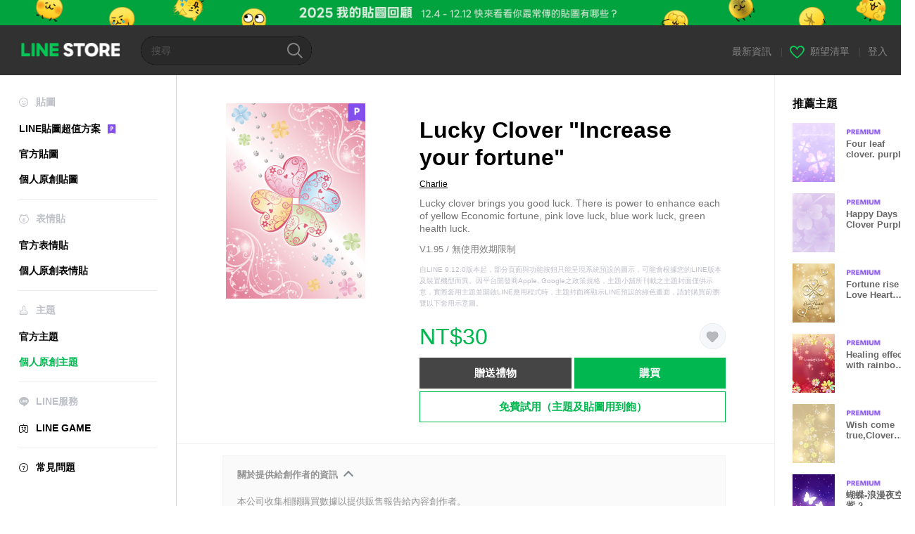

--- FILE ---
content_type: application/javascript; charset=utf-8
request_url: https://store.line.me/api/v2/resource/messages.js/zh-Hant?lang=zh-Hant&hash=624a17937883b0040b64cae69da34b84ef89c580
body_size: 88309
content:
var MESSAGE_SOURCE={"premium.lp.faq.planchange.description.carrier.tw":function(){return '目前LINE STORE針對部分方案提供變更方案的功能。若希望變更方案，請參閱下列說明。<br><br>\n\n\n\n操作步驟<br>\n\n1. 登入LINE STORE<br>\n\n2. 依序選擇「≡」圖示＞「個人頁面」＞「購物記錄」＞「方案管理」＞「變更方案」<br>\n\n※透過電腦執行操作時，請依序選擇「個人頁面」＞「方案管理」＞「變更方案」<br>\n\n3. 選擇希望變更的方案後，完成變更操作<br><br>變更方案後，將由下期續訂日起開始套用新方案費用。\n\n <br><br>\n\n※使用電信小額付費的用戶，可能需要1天以上的時間才能完成付款。但您可立即開始使用該項服務。此外，若希望將基本型方案變更為進階型方案，請先將基本型方案解約，並在下期的續訂日後加入進階型方案。'},"premium.lp.plan.price.studentmonthly":function(){return '¥120/month'},"page.text.charge.purchased":function(){return '購買：'},"search.box.text":function(){return '角色名稱或關鍵字等'},"menu.text.section.buy":function(){return '購買'},"08.purchase.mobilePaymentTitle.1":function(){return '電信公司代收'},"premium.lp.faq.student.description.delxe2.tw":function(){return '學生方案為提供就學於台灣國內的大學、研究所、技專院校、高職、高中、國中的學生使用的方案。<br>\n※未成年的用戶若希望使用本服務，請事先取得監護人或法定代理人的同意。<br><br>\n\n學生方案<br>\n基本型：NT$60<br>\n進階型：NT$80<br><br>\n\n※首次訂購方案時，可於一定期間內免費體驗LINE貼圖超值方案的服務。<br>\n※免費試用期間可能依訂購時期而不同，請於訂購時進行確認。'},"store.inflow.desc":function(){return '查看最新熱門趨勢'},"page.text.music.resubscribe_offer.button.desc":function(){return '(JPY 980/month starting from the 4th month)'},"page.text.music.targetingoffer_4mo_10yen.caption":function(){return '¥10 per month for the first 4 months'},"mail.label.copyright.new":function(){return '© LY corporation'},"premium.plan.student.graduation.date":function(){return '預定畢業年月'},"seo.metatitle.crsticker.author":function(args){return ''+args[0]+'的LINE貼圖一覽 | LINE STORE'},"07.charge.buyEndTitle":function(){return '購買成功！'},"purchase.transactionlaw.payment.method.desc.new":function(){return '本頁面所示的付款方法根據LY Corporation或第三方付款服務所定。'},"page.text.notice":function(){return '最新資訊'},"premium.lp.dx3monthtrial.title":function(){return '<span class="highlight">新戶享進階型方案</span><br><span class="highlight">免費試用3個月</span>'},"page.text.rules.agree.Privacy":function(){return '隱私權政策'},"premium.lp.banner.description.tw2":function(){return '進階型方案樂享千萬組貼圖、主題、表情貼用到飽！ 訂購年度方案更省唷♪'},"payment.charge.label.tw_mycard_member_point":function(){return 'MyCard會員扣點'},"store.endpage.popup.title.collection.premium.remove":function(){return '發生暫時性錯誤'},"linestore.aoa.title.unablepayment":function(){return '付款失敗'},"premium.deluxe.lp.plantable.dlslot":function(){return '超值方案貼圖/表情貼<span style="color:#07b53b;">同時持有上限</span>'},"page.text.top.wish.tutorial.title":function(){return '快來用看看願望清單吧！'},"premium.lp.faq.list.deluxe.theme.desc.id":function(){return 'To check your sticker/emoji sets:<br>\n1. Start LINE.<br>\n2. Tap the Home tab > Settings.<br>\n3. Tap Stickers > My Stickers.<br>\n4. Tap the Stickers or Emoji tab.<br><br>\n\nTo check your themes:<br>\n1. Start LINE.<br>\n2. Tap the Home tab > Settings.<br>\n3. Tap Themes > My Themes.'},"btn.confirm":function(){return '確定'},"premium.plan.basic.monthly":function(){return '月租方案（基本型）'},"page.text.premium.sticker.howtodl":function(){return '請開啟LINE，並由「設定」＞「貼圖」＞「LINE貼圖超值方案」＞「我的超值方案貼圖」處下載使用。'},"page.text.oasort.new.sp":function(){return '最新'},"page.title.emoji.official":function(){return '官方表情貼'},"premium.lp.faq.nation.title":function(){return 'What countries can I use LINE Stickers Premium in?'},"99.popup.complete.purchase.Label1":function(args){return ''+args[0]+'購買成功！'},"premium.lp.faq.trialcancel.description.delxe.tw":function(args){return '若希望在免費試用期間停止自動續訂方案，請參閱以下說明。<br><br>\n\n<a href="'+args[0]+'">如何停止自動更新（自動續訂）？</a>'},"store.inflow.rising":function(){return '人氣竄升'},"99.popup.complete.purchase.Label2":function(){return '請由個人頁面確認購物記錄。'},"page.text.music.cancel.result.desc":function(){return 'You can continue to use your plan until the subscription end date listed on your account page.'},"page.text.music.resubscribe_offer.promotion.title":function(){return '\Special Resubscription Offer/'},"page.text.call.confirm.change_auto_recharge":function(){return '您確定要變更自動儲值的金額嗎？\n點選確定後，您目前使用中的自動儲值金額設定將會被取消。'},"premium.lp.plan.details":function(){return '方案費用'},"page.text.music.button.creditcard3":function(){return 'Credit card payment only'},"page.text.music.button.creditcard2":function(){return 'Pay by credit card'},"kr.paypemtinfo.collect.mail":function(){return '이메일 주소\n'},"seo.metatitle.theme.detail":function(args){return ''+args[0]+' – LINE主題 | LINE STORE'},"btn.resume":function(){return '復原'},"premium.tw.linemobile.generalLP.button":function(){return '前往LINE MOBILE'},"premium.plan.changeplan.notice.description.freetrial":function(){return '・若於免費試用期間變更方案，將可免費使用新方案至剩餘的試用期間結束為止。'},"tooltip.search.keywords":function(){return '試著透過熱門搜尋字詞發掘新貼圖吧！'},"wish.text.setting.privacy.title":function(){return '公開範圍設定'},"page.title.theme.official_2":function(){return '官方主題'},"cashback.aoa.body":function(args){return '您已購買「'+args[0]+'」並獲得LINE點數。\n\nLINE點數可用於LINE STORE購買貼圖、遊戲內道具等眾多商品。'},"error.liveviewing.login_button.label":function(){return '使用其他帳號登入'},"payment.label.ais.mpay":function(){return 'AIS mPay'},"premium.lp.faq.deluxe.theme.desc3.id":function(){return 'The Deluxe course is one of the courses available in LINE Stickers Premium.<br>With this course, you can:<br><br>Get unlimited access to participating stickers, emoji, and themes.<br>• Have up to a total of 1,000 Premium sticker and emoji sets, as well as 100 themes at a time.<br>Note: The number of sets you can actually have at any one time may differ depending on your device\'s storage capacity.<br><br>In addition to the Deluxe course, there is also currently a Basic course that lets subscribers use participating stickers only.<br>Note: With the Basic course, you can have up to five participating sticker sets at a time.'},"seo.metatitle.emoji.official":function(){return 'LINE官方表情貼－最夯最新的表情貼 | LINE STORE'},"page.text.charge.equivalent":function(args){return 'LINE點數1點相當於'+args[0]+''},"premium.trial.description.deluxe.id":function(args){return '每月只要Rp25.000，超過'+args[0]+'組貼圖任君挑選！<br>進階型則是自由度再升級，不只加碼表情貼用到飽，最多還能持有1000組的貼圖及表情貼！<br>心動不如馬上免費試用！'},"page.text.register_email_address.delete_confirm_message":function(){return '您確定要解除接收郵件的設定嗎？\n'},"page.text.game.zone":function(){return '伺服器'},"premium.lp.faq.deluxe.title.th":function(){return 'About the LINE Stickers Premium Deluxe course'},"page.text.music.cancel.button.not_now":function(){return 'Not now'},"page.sort.sticker_character":function(){return '角色'},"store.endpage.toast.collection.add2":function(){return '已新增至收藏'},"page.text.tier.attention.game_line_wooparooland":function(){return '項目的單價因購買量而異，購買時請務必確認價格。'},"page.text.sticker.creators_big_category":function(){return '大貼圖'},"premium.lp.faq.purchase.title.tw":function(){return '如何訂購LINE貼圖超值方案？'},"barcode_payment_complete.aoa.transaction_id":function(){return '交易編號'},"sidemenu.text.premium":function(){return 'LINE貼圖超值方案'},"btn.close":function(){return '關閉'},"premium.lp.disclaimer.student":function(){return 'To use the student plan, you must be currently enrolled in a Japan-based university, graduate school, junior college, vocational school, technical junior college, high school, or middle school.'},"beforehour.plurals.one":function(){return '％d hour ago'},"page.text.music.expired_campaign":function(){return 'This URL was expired.'},"premium.lp.faq.list.deluxe.theme.title.tw":function(){return '如何確認已下載的貼圖、表情貼及主題？'},"premium.lp.faq.planchange.description.linemoandmusic.desc1":function(args){return 'You can currently change between some plans (courses) on LINE STORE.<br><br>\n\nTo change your plan (course): <br>\n1. Log in to LINE STORE.<br>\n2. Tap the menu icon > Account page > Purchase history > Subscription plans > Change plan.<br>\nNote: For PC users, click Account page > Subscription plans > Change plan.<br>\n3. Select the plan (course) that you want and finish changing your plan.<br><br>\n\nIf you change your plan (course), you can use the service for no extra charge until the new price is applied from the next renewal date.<br><br>\n\nIf you\'ve subscribed to LINE MUSIC or LINEMO, you can use the Basic course for free. For details, see <a href="'+args[0]+'">this Help article</a> if you have a LINE MUSIC subscription or <a href="'+args[1]+'">this Help article</a> if you\'re using LINEMO.'},"page.text.rules.taiwan_channel_agreement":function(){return 'LINE STORE隱私權附加條款'},"purchase.transactionlaw.item.application":function(){return '購買內容'},"seo.metadescription.otoku.lp":function(){return 'LINE STORE: Save on LINE Manga Coins, stickers, emoji, and more!'},"premium.deluxe.lp.plan.price.individualmonthly.id":function(){return '每月Rp45.000'},"meta.description.oalist.event":function(){return '好友限定貼圖、主題提供下載中。將LINE官方帳號加入好友，獲得免費貼圖吧！'},"premium.lp.faq.deluxe.title.tw":function(){return '什麼是進階型方案？'},"premium.lp.faq.list.deluxe.theme.title.th":function(){return 'Checking the Premium sticker/emoji sets and themes you\'ve downloaded'},"premium.lp.faq.trialcancel.title.tw":function(){return '如何在免費試用期間停止自動更新（自動續訂）？'},"error.illegal_email_address":function(){return '請輸入正確的電子郵件帳號。'},"kr.paypemtinfo.collect.disagreecheck":function(){return '동의하지 않음\n'},"premium.lp.stickernum.1200":function(){return '1,200萬'},"oalist.text.eventemoji.noitem":function(){return '目前沒有發放免費表情貼的官方帳號。'},"text.payment.end.OA":function(){return '將LINE STORE的官方帳號加入好友，接收所購買項目的優惠資訊。'},"99.error.under_maintenance.errorLabel.1":function(){return '服務維護中'},"99.popup.buy.label.12":function(){return 'LINE Pay (Balance)'},"premium.lp.faq.cancelback.description.tw":function(){return '於LINE STORE加入方案的用戶可在下期續訂日的前一天21:59之前取消解約操作。<br>\n下期續訂日的前一天22:00以後即無法取消。'},"99.error.under_maintenance.errorLabel.2":function(){return '由於本遊戲目前正在進行服務維護，無法購買道具。<br />請稍後再試。'},"premium.lp.faq.deluxe.theme.desc":function(){return 'The Deluxe course is one of the courses available in LINE Stickers Premium.<br><br>\n\nWith this course, you can:<br>\n• Get unlimited use of supported creators\' emoji and themes in addition to eligible stickers.<br>\n• Have up to a total of 1,000 Premium sticker and emoji sets as well as 100 themes at a time.<br><br>\n\nIn addition to the Deluxe course, there is currently a Basic course that lets subscribers use eligible stickers only.<br>\nNote: With the Basic course, you can have up to five eligible sticker sets at a time.'},"99.popup.buy.label.13":function(){return 'LINE Pay (Credit card)'},"endpage.oafollow.desc2":function(){return '取得優惠資訊！'},"endpage.oafollow.desc1":function(){return 'LINE STORE'},"page.text.rules.agree.Agree":function(){return '我同意以上內容'},"page.text.music.sony_1y.note":function(){return 'You\'ll be automatically charged ¥9,600 each year after the trial period (1 year) ends.'},"btn.download.item":function(args){return '下載此'+args[0]+''},"gnb.menu.shortcut":function(){return 'Add shortcut to Home screen'},"premium.lp.faq.deluxe.theme.desc.id":function(){return 'The Deluxe course is one of the courses available in LINE Stickers Premium.<br><br>\n\nWith this course, you can:<br>\n• Get unlimited use of supported creators\' emoji and themes in addition to eligible stickers.<br>\n• Have up to a total of 1,000 Premium sticker and emoji sets as well as 100 themes at a time.<br><br>\n\nIn addition to the Deluxe course, there is currently a Basic course that lets subscribers use eligible stickers only.<br>\nNote: With the Basic course, you can have up to five eligible sticker sets at a time.'},"barcode_payment_complete.aoa.transaction_date":function(){return '交易日期'},"page.text.rules.later":function(){return '跳過'},"misc.display.itemname.stickershop":function(){return '貼圖'},"page.text.music.shelf.day.title.jp":function(){return 'Premium Plan (Unlimited Streaming)'},"page.text.music.ymobile.already_used_coupon":function(){return 'You already used this coupon.'},"premium.deluxe.lp.general.desc":function(){return '升級至進階型即可樂享表情貼且同時最多可持有1,000組貼圖及表情貼！現在立即升級方案，在下期續訂日前不需支付任何額外費用。還在等什麼呢？快點擊下列按鍵進行升級吧！'},"error.payment.already_available.desc":function(){return '您已有這項商品，故無法購買。'},"ogp.description.author_list":function(args){return '快到LINE的官方線上商店看看「'+args[0]+'」的貼圖吧！'},"premium.lp.faq.list.description.delxe.tw":function(){return '已下載的貼圖或表情的確認方法，請參閱以下說明。<br><br>\n\n確認步驟<br>\n1. 啟動LINE應用程式<br>\n2. 依序點選「主頁」＞「設定」<br>\n3. 依序點選「貼圖」＞「我的超值方案貼圖」'},"premium.lp.deluexe.merit.theme.desc2":function(){return '加入進階型方案！即可讓喜歡的角色充滿LINE畫面的各個角落'},"purchase.transactionlaw.item.ticket":function(){return '票券'},"btn.oafollow":function(){return '加入好友'},"payment.charge.label.bank_transfer":function(){return '銀行匯款（虛擬銀行帳戶）'},"seo.metatitle.gametop":function(){return 'LINE Games - 用更划算的價格購買紅寶石和鑽石吧 | LINE STORE'},"page.text.music.banner.text.period.h20":function(){return 'N/A'},"creditreminder.link.aoa_template":function(){return '立即使用點數'},"page.text.browsing_history":function(){return '瀏覽記錄'},"payment.label.cashback":function(args){return '購買'+args[0]+'時獲得'},"sidemenu.premium.banner.desc.tw":function(){return '每月NT$80起<br>樂享貼圖用到飽'},"premium.lp.plan.general.title.tw":function(){return '每月平均最低只要新台幣58元！<br>立即訂閱，暢玩貼圖'},"link.return.yahoo":function(){return '返回Yahoo! JAPAN'},"newyear.recommend.list.title":function(){return 'New Year\'s Stickers for You'},"store_service.error.wish.list_not_visible":function(){return '此清單並未公開，目前無法顯示。'},"premium.plan.deluxe.student":function(){return '學生方案（進階型）'},"page.text.demaecan.already_used_coupon":function(){return 'You already used this coupon.'},"page.text.music.resubscribe_offer.note.7":function(){return 'Please note that this promotion may change or end without notice.'},"premium.lp.plan.general.title.th":function(){return 'Your Premium plan is just<br>THB 69 a month'},"page.text.rules.description":function(){return '開始使用本網站前，請先同意以下內容。'},"purchase.transactionlaw.item.sticker":function(){return '貼圖'},"kr.paypemtinfo.collect.term":function(){return '보유 및 이용기간\n'},"page.text.call.auto_renewal":function(){return '自動續約'},"aoa.label.payment_term":function(){return '計費期間'},"premium.lp.faq.linemo.info.desc":function(args){return 'If you have a LINEMO subscription, you can use the LINE Stickers Premium Basic course for free with this plan.<br>\nNote:<br>\n- The LINE Stickers Premium Deluxe course is not available through this plan<br>\n- You cannot subscribe to the Deluxe course while you\'re using the LINE Stickers Premium for LINEMO plan.<br>\n- If you want to use the Deluxe course, subscribe from LINE STORE after canceling your LINE Stickers Premium for LINEMO plan.<br><br>\n\nFor details about LINE Stickers Premium courses/plans, <a href="'+args[0]+'">see this Help article</a>.<br>\nFor more information about LINEMO, refer to <a href="'+args[1]+'" target="_blank">this link</a>. (Only available in Japanese.)<br><br>\n\nTo use the LINE Stickers Premium for LINEMO plan, you need to access the application page from the LINEMO official account and sign up. If you already have a LINE Stickers Premium plan, you can sign up for the LINE Stickers Premium for LINEMO plan after canceling your current plan and letting it expire.<br>\nNote: If you cancel your LINEMO subscription, you will not be able to use the LINE Stickers Premium for LINEMO plan after your canceled subscription expires.<br><br>\n\nFor the steps to cancel your LINE Stickers Premium for LINEMO plan, see <a href="'+args[2]+'">this Help article</a>.<br>\nNote: After you cancel your plan, the cancelation will go into effect immediately.'},"payment.label.chunghwa_local_phone":function(){return '中華市內電話'},"seo.metadescription.premiumtheme.new":function(){return 'LINE貼圖超值方案的新上架主題。每月只要480日圓即可樂享貼圖、表情貼及主題用到飽，為聊天時光帶來無限樂趣。'},"page.text.music.subscriptionsku.caption.new2":function(){return '1st time 1 month free'},"premium.lp.boost.title":function(){return '隨心所欲用貼圖\n精彩對話樂趣多'},"premium.plan.changeplan.notice.description.newplan":function(){return '變更方案後，將於下期續訂日自動轉為新方案。'},"page.title.music":function(){return 'LINE MUSIC'},"premium.lp.faq.linemo.info.title":function(){return 'About LINE Stickers Premium for LINEMO'},"seo.metatitle.crsticker.category.character.pop":function(args){return ''+args[0]+'、'+args[1]+' – 熱門LINE個人原創貼圖 | LINE STORE'},"page.text.music.subscriptionsku.caption.new4":function(){return '1st time 1 month free (with mobile carrier or LINE Credit)'},"page.text.music.subscriptionsku.caption.new3":function(){return 'First month'},"store.mangacoin.stoppage.2":function(){return '請注意：2023年8月31日17:00起，將無法再使用LINE點數購買漫畫代幣。'},"page.text.title.get.eventitem":function(args){return '您已獲得「'+args[0]+'」！'},"premium.plan.basic.linemo":function(){return 'LINE貼圖超值方案 for LINEMO'},"store.mangacoin.stoppage.3":function(){return '※2023年8月31日17:00起，已無法再使用LINE點數購買漫畫代幣。'},"premium.lp.faq.deluxe.desc2":function(){return '進階型是LINE貼圖超值方案新推出的方案類型。<br><br>\n\n詳細服務內容請參閱以下說明。<br>\n⋅除了超值方案對象貼圖之外，也可無限使用超值方案對象個人原創表情貼<br>\n⋅最多可持有總計1000組貼圖及表情貼<br>\n※實際可持有的數量將受裝置儲存空間影響。<br><br>\n\n除了進階型之外，系統也提供僅能使用超值方案對象貼圖的基本型。<br>\n※基本型最多可同時持有5組超值方案對象貼圖。<br>'},"seo.metadescription.sticker.creators_custom_category":function(){return 'LINE STORE是LINE的官方線上商店。可填入任意文字打造獨特表現的個人原創隨你填貼圖登場囉♫愛怎麼換就怎麼換，享受聊天新樂趣！'},"seo.metatitle.sticker.creators_popup_category":function(){return '個人原創全螢幕貼圖'},"page.text.register_email_address.description_of_email_management_1":function(){return '您輸入的電子郵件信箱將保存至您停止使用本服務或刪除電子郵件信箱為止。'},"store.billing.mangacoin.stoppage.1":function(){return '※自2023年8月31日17:00起，將無法使用LINE點數購買漫畫代幣。（詳情）'},"page.text.register_email_address.description_of_email_management_2":function(){return '您可至個人頁面更改電子郵件信箱或進行拒收郵件的設定。'},"premium.planmanagement.desc2":function(){return '編輯貼圖請透過LINE應用程式'},"store.billing.mangacoin.stoppage.3":function(){return '2023年8月31日17:00起，將無法再使用LINE點數購買漫畫代幣。（瞭解更多）'},"premium.planmanagement.desc1":function(){return '取消LYPプレミアム會員請查看此處'},"store.billing.mangacoin.stoppage.2":function(){return '※自2023年8月31日17:00起，將無法使用LINE點數購買漫畫代幣。若希望透過點數購買漫畫代幣，請於前述日期前完成購買手續。（詳情）'},"report.reason":function(){return '請選擇您檢舉的理由：'},"Premium.rules.agree.body.tw":function(){return '1.LINE服務條款及僅適用臺灣用戶之LINE聊天服務之特別條款 (<a href="https://terms.line.me/line_terms?lang=zh-Hant" target="blank">https://terms.line.me/line_terms?lang=zh-Hant</a>)於本服務亦有適用。<br>2.本服務為非以有形媒介提供之數位內容或一經提供即為完成之線上服務，無臺灣消費者保護法第十九條第一項規定之七日鑑賞期無條件退款規範之適用。<br>3.其他與本服務相關之個人資料蒐集、處理及利用，請參考LINE Corporation隱私權政策(<a href="https://line.me/zh-hant/terms/policy/" target="blank">https://line.me/zh-hant/terms/policy/</a>)'},"premium.lp.faq.env.title.delxe":function(){return 'System specifications for using Stickers Premium'},"error.title":function(){return '錯誤'},"premium.lp.trial.button.3months":function(){return '免費體驗3個月'},"page.title.emoji.all":function(){return '所有表情貼'},"premium.emoji.download.button.nonex2":function(){return '訂購超值方案並下載'},"seo.metadescription.otoku.lp11":function(){return '請注意：'},"seo.metadescription.otoku.lp10":function(){return 'Save with these services'},"premium.lp.merit.unlimited.desc.deluxe.theme.tw.newprice":function(args){return '<div style="text-align: left">\n・ '+args[0]+'組以上指定貼圖、表情貼、主題可選<br>\n\n・ 銅板價*用到飽！（*註：以最低每月平均費率計算）<br>\n\n・ 指定貼圖、表情貼不用下載就能傳<br>\n\n・ 自選內容隨時更換無限制<br><br>\n\n<span style="color:#7d7e82;">＊標示紫色「P」標章之貼圖、表情貼及主題皆可使用。<br>\n＊僅進階型方案訂閱者才可使用表情貼及主題。</span>'},"page.text.pop.stamp":function(){return '熱門官方貼圖'},"seo.metatitle.manga.paypay":function(){return 'Buy LINE Manga Coins with PayPay | LINE STORE'},"wish.list_shared.description_hide":function(){return '<em>請先登入</em>再送禮！'},"premium.lp.emojinum.100k":function(){return '10萬'},"page.text.call.charge_credit.desc":function(){return '我們提供多種儲值通話點數的方案，使用方法跟一般的電子貨幣一樣。'},"customstickerguide3.body":function(){return '姓名暱稱、流行笑梗、長輩圖通通OK！用法無極限！'},"store.top.headerbanner.cashback.time":function(){return ':HH:mm:ss'},"page.text.buddysticker.info":function(){return '加入好友拿貼圖！'},"seo.metatitle.premium.animationemoji.new":function(){return '最新超值方案動態表情貼|LINE STORE'},"btn.download.label.theme":function(){return '主題'},"premium.lp.faq.student.description.delxe2.id":function(){return 'Students currently attending a university, graduate school, junior college, vocational school, technical junior college, high school, or middle school in Indonesia are eligible for Student plans.<br>Note: If you\'re a minor, you need permission from a parent or guardian to subscribe to this service.<br><br>Student plans<br>• Basic course: Rp15.000/month<br>• Deluxe course: JPY 35.000/month<br><br>First-time subscribers can try out LINE Stickers Premium for free during a trial period.<br>Note: Prices include tax. The length of the free trial period depends on when you subscribe.<br>Please check to see how much time you have when you sign up.'},"premium.purchase.complete.guide":function(args){return '您可由「<a href="'+args[0]+'" >方案管理</a>」處確認方案的詳細內容。'},"store.lp.otoku.manga.festival.3":function(args){return '從'+args[0]+'改為'+args[1]+''},"page.text.pickup":function(){return '小編精選'},"store.lp.otoku.manga.festival.1":function(){return 'LINE STORE Festival is in town!'},"meta.description.oalist.new":function(){return '依新舊排序顯示的LINE官方帳號，快來看看最新的名人或品牌帳號，別錯過任何最新消息囉！'},"seo.metatitle.crsticker.category.pop":function(args){return ''+args[0]+' – 熱門LINE個人原創貼圖 | LINE STORE'},"premium.lp.faq.list.description.delxe.id":function(){return 'To check your sticker and emoji sets: <br>\n1. Start the LINE app.<br>\n2. Tap the Home tab > Settings.<br>\n3. Tap Stickers > My Premium stickers.'},"seo.metatitle.author.itemlist":function(args){return ''+args[0]+'的LINE貼圖＆表情貼 | LINE STORE'},"aoa.present_block.desc2":function(){return '由於發生錯誤，無法贈送以下商品。'},"payment.charge.label.line_gift_code":function(){return 'LINE電子禮券代碼'},"aoa.present_block.desc1":function(){return '感謝您對LINE STORE的支持。'},"page.text.music.subscriptionsku.caption.profitable":function(){return 'Best value'},"btn.icon.oadetail":function(){return '詳情'},"aoa.present_block.desc3":function(){return '請點選「聯絡我們」以申請退款。'},"seo.metadescription.sticker":function(){return 'LINE STORE是LINE的官方線上商店。在此可購買熊大或兔兔等LINE卡通明星貼圖，或是其他熱門動漫貼圖。其中，動態貼圖或以流行搞笑梗令人發笑的有聲貼圖也非常受歡迎。'},"seo.metatitle.crtheme.detail":function(args){return ''+args[0]+' – LINE主題 | LINE STORE'},"wish.text.setting.privacy.public":function(){return '向所有人公開'},"charge.prepaidcard.receipt.text.hilife":function(){return '萊爾富'},"page.text.item.credit_purchase":function(){return '購買點數'},"kr.footer.terms":function(){return '이용약관\n'},"premium.lp.faq.trial.title.delxe.tw":function(){return '如何免費試用？'},"premium.lp.faq.pstickers.title.delxe":function(){return 'Checking if sticker sets are offered with LINE Stickers Premium'},"premium.linemo.planmanagement.note2":function(args){return '若希望取消「LINE貼圖超值方案 for LINEMO」，請至<a target="_blank" href="'+args[0]+'">LINEMO My Menu頁面</a>進行操作。'},"customsticker.edit.button":function(){return '輸入文字'},"purchase.transactionlaw.premium.planchange.cancel.desc":function(){return '・本服務按所選方案（月租或年度方案）的提供期間所示，自購買日起至使用截止日止提供使用。<br>\n・若未取消訂購，本服務將在每期提供期間結束後自動續訂。<br>\n・若在使用截止日的21:59前取消訂購，將不會因變更方案而產生任何費用。<br>\n・系統將從首次付款日起收取新方案的費用。'},"page.banner.live.title":function(){return 'LINE LIVE'},"page.text.music.ls_upd_pm_2025.button":function(){return 'Subscribe'},"report.succeed":function(){return '檢舉完成'},"premium.lp.faq.trial.title.delxe.th":function(){return 'About the free trial'},"page.banner.live.pc.title":function(){return 'LINE LIVE PC'},"page.text.music.shelf.hulu.description.jp":function(){return 'These are plans that allow you to enjoy unlimited streaming for increments of 1 month or 1 year.<font color="red">Get your first 2 months free if you\'re a Hulu user!</font>\nLINE MUSIC subscribers also get unlimited access to over 15 million LINE stickers.\nInstallation of the LINE MUSIC app is required.'},"payment.user_can_purchase_already_have_subscription":function(){return 'You are currently using a ticket. \nAuto-renewal purchases of tickets will start upon expiration of your current ticket. Continue?'},"text.OA.eventitem.download.description.adl":function(){return '加入官方帳號好友後拿到的免費貼圖！當您首次使用貼圖時，系統將會自動下載。'},"page.text.search.placeholder":function(){return '搜尋'},"store.endpage.popup.desc.collection.premium.remove":function(){return '無法將此貼圖自收藏移除，請稍後再試。'},"premium.lp.plan.price.individualmonthly.id":function(){return 'Rp.25,000/月'},"premium.endpage.theme.download.button.non":function(){return '免費試用（主題及貼圖用到飽）'},"store.mangacoin.oshirase":function(){return '查看詳情'},"premium.studentverification.save":function(){return '儲存並繼續'},"payment.user_cannot_purchase_already_have_subscription":function(){return 'Purchases of other tickets cannot be made under a Subscription Plan.'},"report.privacypolicy":function(args){return '我們將遵照<a href="'+args[0]+'" target="_blank">LINE隱私權政策</a>使用您的檢舉資訊，並於必要時提供給<a href="'+args[1]+'" target="_blank">LINE各分公司</a>。'},"page.text.title.line_credit":function(){return 'LINE點數是什麼？'},"premium.sticker.download.button.non":function(){return '免費試用（貼圖用到飽）'},"beforehour.plurals.other":function(){return '％d小時前'},"premium.lp.faq.env.description.delxe.id":function(){return 'LINE Stickers Premium can be used with the following recommended system specifications.<br><br>\n\nLINE app version<br>\niOS and Android devices: Version 13.4.0 or later<br><br>\nNote: LINE Stickers Premium can\'t be used on LINE version 10.21.0 or earlier. <br><br>\n\nOS version<br>\n• iOS 12.0 or later<br>\n• Android 5.0 or later<br><br>\n\nThis service is not supported on:<br>\n• Tablets<br>\n• PCs<br>\n• Other devices that cannot support the use of the LINE app'},"btn.cancel.plan":function(){return '停止自動續訂'},"premium.lp.merit.unlimited.desc.new":function(args){return '超過'+args[0]+'組超值方案的對象貼圖及表情貼，任您選用。<br>每月只要240日圓，即可享貼圖用到飽方案；每月480日圓，則可享貼圖及表情貼用到飽方案。<br>暢享每月最新超值方案貼圖及表情貼。<br><br>（僅標有紫色「P」圖示的貼圖及表情貼適用本訂閱服務。）'},"page.text.new.theme.creators":function(){return '最新個人原創主題'},"page.text.music.resubscribe_offer.caption":function(){return 'Resubscribe to Premium plan'},"page.text.music.resubscribe_offer.note.2":function(){return 'Even if you cancel plan auto-renewal during the 3-month promotional period after accepting this offer, you can use the Premium plan for the full 3 months.'},"page.text.music.resubscribe_offer.note.1":function(){return 'The usual price is ¥980 per month.'},"page.text.music.resubscribe_offer.note.4":function(){return 'To cancel auto-renewal for your plan, please cancel at least 24 hours before the renewal date from the "Subscription plans" tab under "Account page."'},"premium.premiumtop.emoji.title":function(){return '超值方案表情貼'},"page.text.free":function(){return '免費'},"page.text.music.resubscribe_offer.note.3":function(){return 'After the promotional period, your plan will automatically switch to the standard price.'},"page.text.music.resubscribe_offer.note.6":function(){return 'The tickets above can only be used in Japan.'},"page.text.music.resubscribe_offer.note.5":function(){return 'If you don\'t cancel auto-renewal at least 24 hours before the renewal date, your plan will automatically be renewed and you\'ll be charged within the 24-hour period prior to the renewal date.'},"premium.deluxe.lp.plantable.deluxe":function(){return '進階型'},"wish.text.current_status.private":function(){return '<em>僅限自己</em>可閱覽。'},"cashback.text.credit_rate":function(){return '回饋率'},"text.payment.end.OA.emoji":function(){return '若已將LINE STORE的官方帳號加入好友，系統將會傳送您所購買表情貼的下載連結給您。請點選收到的連結來下載表情貼。'},"meta.title.oalist.top":function(){return 'LINE官方帳號－用LINE讓您找到名人、品牌或企業 | LINE STORE'},"premium.lp.update.button":function(){return '更新LINE'},"premium.lp.faq.about.title.tw":function(){return '什麼是LINE貼圖超值方案？'},"premium.lp.faq.trialcancel.description.delxe":function(args){return 'For information about canceling your plan (course) subscription during the free trial, see <a href="'+args[0]+'">this Help article.</a>'},"premium.studentverification":function(){return '學生身分認證'},"tabmenu.music":function(){return '音樂'},"premium.lp.title.free.1months":function(){return '新戶免費試用1個月！'},"premium.lp.faq.trial.title.delxe.id":function(){return 'About the free trial'},"page.text.music.targetingoffer_4mo_10yen.not_target":function(){return 'Unfortunately, we\'re not accepting this ticket at this time. We apologize if you accidentally received a message about this ticket.'},"page.text.music.button.payment2":function(){return 'Pay by mobile carrier or LINE Credit'},"store.oablock.addfriend2":function(){return '將LINE STORE官方帳號加入好友並接收提醒。'},"error.liveviewing.invalid_account.description.1":function(){return '請使用相同的LINE帳號登入LINE LIVE-VIEWING與LINE STORE。'},"wish.text.share.fb":function(){return 'Facebook'},"report.confirm.th":function(){return '承認並送出'},"store.oablock.addfriend1":function(args){return '您已將'+args[0]+'加入好友並獲得了'+args[1]+'！'},"error.liveviewing.invalid_account.description.2":function(){return '使用不同帳號登入時，無法購買票券。'},"error.payment.user_cannot_present_by_application_type.desc":function(args){return ''+args[0]+'所使用的裝置或作業系統無法接收此道具，因此無法送禮。'},"premium.deluxe.lp.unsubscriber.freetrialed.desc.theme":function(){return '升級至進階型即可加碼樂享表情貼及主題，且同時持有最多1000組貼圖及表情貼！'},"store.lineplay.fadeout":function(args){return 'LINE PLAY will be ending service on May 20, 2024.\n\n\nBecause of this, we\'ll no longer be selling in-service currency starting April 18, 2024. You can find our schedule leading up to end of service from the link below.\n\n\n<a href="'+args[0]+'">https://store.line.me/notice/100001486/ja</a>'},"page.text.free.sticker.howtodl.2":function(){return '當您首次在LINE應用程式中使用貼圖時，系統將會<span class="MdColorRed">自動下載</span>\n這些貼圖。'},"seo.metadescription.premium.lp3":function(args){return '每月只要240日幣就可使用多種'+args[0]+'對象貼圖的貼圖訂閱服務，新推出了表情貼用到飽的進階型方案。多彩貼圖和表情貼一定會讓您的聊天室煥然一新。先從免費體驗開始吧！'},"premium.plan.manage.plan_change.button":function(){return '變更方案'},"seo.metatitle.sticker.creators_custom_category":function(){return '個人原創隨你填貼圖'},"seo.metadescription.premium.lp4":function(){return '每月只需240日圓即可將指定貼圖用到飽的訂閱服務。進階型還可樂享指定表情貼及主題用到飽！快來讓聊天室變得更歡樂有趣。現正推出1個月免費體驗。立即查看！'},"premium.lp.merit.unlimited.desc.deluxe.theme.th":function(args){return 'Get unlimited access to over '+args[0]+' creators\' stickers, emoji, and themes.<br>A stickers-only plan is just THB 69 a month, or unlock access to emoji and themes for THB 139 a month. Discover new Premium stickers, emoji, and themes each month.<br><br>(Only stickers, emoji, and themes with the purple P icon are included in the subscription service.)'},"btn.icon.oafollow":function(){return '加入'},"purchase.transactionlaw.title":function(){return '根據日本特定商取引法進行顯示'},"seo.metatitle.premium.category.character.pop":function(args){return ''+args[0]+'、'+args[1]+'－熱門超值方案貼圖|LINE STORE'},"premium.lp.merit.unlimited.desc.deluxe.theme.tw":function(args){return '超過'+args[0]+'組個人原創貼圖、表情貼及主題，任您選用。<br>每月只要NT$80，即可享貼圖用到飽方案；每月NT$100，則可享貼圖、表情貼及主題用到飽方案。<br>暢享每月最新超值方案貼圖、表情貼及主題。<br><br>（僅標有紫色「P」圖示的貼圖、表情貼及主題適用本訂閱服務。）'},"page.text.search.result.sticker.genre.subscription":function(args){return 'LINE貼圖超值方案（'+args[0]+'）'},"premium.lp.disclaimer.account":function(){return 'LINE Stickers Premium is only available to LINE accounts based in Japan. You may not be able to use this service if your account\'s region has changed.'},"premium.lp.faq.about.description.deluxe.theme":function(){return 'LINE Stickers Premium is a flat-rate subscription service that gives you unlimited use of a variety of eligible stickers without having to purchase them.<br><br>\n\nWith the Basic course, you can only use eligible stickers. By subscribing to the Deluxe course, you\'ll also get unlimited use of supported creators\' emoji and themes.'},"seo.metatitle.theme.author":function(args){return ''+args[0]+'的LINE主題一覽 | LINE STORE'},"error.login.auto.title":function(){return '無法自動登入'},"seo.metatitle.search.all":function(args){return 'LINE貼圖、表情貼、主題及遊戲等商品中的「'+args[0]+'」搜尋結果一覽 | LINE STORE'},"page.text.music.resubscribe_offer.promotion.description.2":function(){return 'This special plan is available only to customers who received this offer and have been away for a period since their free trial or last Premium plan subscription.'},"premium.lp.linestore":function(){return '前往LINE STORE'},"page.text.sticker.preview.notice.guide.pc":function(){return '※點選貼圖即可預覽，請於購買前預覽貼圖並確認輸入的文字無誤。'},"premium.lp.deluexe.merit.theme.title2":function(){return '主題也任您選用！'},"payment.label.suica":function(){return 'Mobile Suica'},"store.endpage.popup.desc.collection.premium.limit":function(){return '請將貼圖自LINE應用程式的收藏移除後，再試一次。'},"premium.trial.description.deluxe.tw":function(args){return '每月只要NT$80，超過'+args[0]+'組貼圖任君挑選！<br>\n還有進階型方案，加碼超值方案表情貼用飽飽，心動不如馬上免費試用！'},"purchase.transactionlaw.item.application.lineout":function(args){return 'LINE Out 30天方案 ('+args[0]+')'},"seo.metatitle.editorspick":function(args){return ''+args[0]+' | LINE STORE'},"premium.lp.faq.about.title.th":function(){return 'About LINE Stickers Premium'},"wish.text.setting.url.complete":function(){return '願望清單的網址已變更。'},"seo.metatitle.webtoon":function(){return '上網買LINE WEBTOON商品 | LINE STORE'},"premium.studentverification.schoolname.notset":function(){return '輸入學校名稱（例：LINE大學）'},"premium.tw.chtplan.planmanagement.desc":function(){return '本方案為中華電信提供之方案'},"premium.lp.faq.deluxe.theme.desc.th":function(){return 'The Deluxe course is one of the courses available in LINE Stickers Premium.<br><br>With this course, you can:<br>• Get unlimited use of supported creators\' emoji and themes in addition to eligible stickers.<br>• Have up to a total of 1,000 Premium sticker and emoji sets as well as 100 themes at a time.<br><br>In addition to the Deluxe course, there is currently a Basic course that lets subscribers use eligible stickers only.<br>Note: With the Basic course, you can have up to five eligible sticker sets at a time.'},"generate_barcode.aoa.expiration_date":function(){return '使用期限'},"linestore.aoa.button.resubscribe":function(){return '重新訂購'},"premium.plan.manage.resume.description":function(){return '確定要取消停止自動續訂，\n並復原之前訂購的方案嗎？'},"premium.lp.plan.notSupportEnv.description.new":function(){return '您需要日本、台灣、印尼或泰國的LINE帳號以及LINE 13.4.0以上的版本才能訂購LINE貼圖超值方案。'},"premium.lp.accounttransfer.error":function(){return '因為您的LINE帳號已經移轉到其他的智慧手機，無法變更此帳號所利用的方案。\n訂用型服務將在合約到期後自動解約，請在解約後進行變更。'},"page.text.search.result.familyapp":function(){return '其他'},"premium.lp.faq.deluxe.theme.desc.tw":function(){return '進階型方案為LINE貼圖超值方案所提供的方案之一。<br>\n詳細服務內容請參閱以下說明。<br><br>\n\n⋅除了超值方案對象貼圖之外，也可無限使用超值方案對象個人原創表情貼及主題<br>\n⋅最多可持有總計1,000組貼圖及表情貼，及最多100個主題<br>\n　※實際可持有的數量將受裝置儲存空間影響。<br><br>\n\n除了進階型之外，系統也提供僅能使用超值方案對象貼圖的基本型。<br>\n※基本型最多可同時持有5組超值方案對象貼圖。'},"premium.linemusic.planmanagement.note1":function(){return '• 若欲變更或取消您的LINE MUSIC方案，請至LINE應用程式點選「設定」＞「貼圖」＞「方案」來變更您連動的LINE MUSIC方案。'},"08.purchase.paymentListLabel.linepay":function(){return 'LINE Pay (LINE 支付)'},"seo.metatitle.premium.creators_animation_category":function(){return '動態貼圖－超值方案貼圖|LINE STORE'},"premium.linemusic.planmanagement.note2":function(){return '• 取消LINE MUSIC超值方案的同時，也會取消目前正在使用的LINE MUSIC方案。您仍可繼續使用LINE MUSIC直至下次續約日期的前一天為止。'},"page.text.music.targetingoffer_4mo_10yen.title":function(){return 'Special ticket: 4 months for ¥10 per month'},"seo.metatitle.editorspicklist":function(){return '小編的超值方案精選|LINE STORE'},"page.text.pop.emoji.official":function(){return '熱門官方表情貼'},"payment.user_cannot_purchase.representative_of_family_plan":function(){return 'Family Plan admins can\'t join other plans.\nTo change plans, disband your current Family first.\n\n*LINE MUSIC app > Settings > Family Member Settings\n'},"charge.prepaidcard.receipt.image":function(){return '超商顧客聯（小白單）'},"btn.confirm.geteventitem":function(){return '確定'},"premium.lp.twcarrier.planchange.popup.phase1":function(){return '使用電信小額付費的用戶，若希望將基本型方案變更為進階型方案，請先將基本型方案解約，並在下期的續訂日後加入進階型方案。'},"premium.lp.plan.subscriber.description.deluxe":function(){return '您已加入進階型方案。<br>從LINE STORE下載貼圖和表情吧！'},"seo.metatitle.sticker.creators_animation_category":function(){return '個人原創動態貼圖'},"page.text.eventsticker.lsoafollowinfo":function(){return '將LINE STORE官方帳號加入好友後，即可收到貼圖的下載連結。'},"page.text.music.cancel.button.ok":function(){return 'Cancel plan'},"btn.myitem.eventtheme":function(){return '我的主題'},"seo.metadescription.premiumemoji.new":function(){return 'LINE貼圖超值方案的新上架表情貼。每月只要480日圓即可樂享貼圖及表情貼用到飽，為聊天時光帶來無限樂趣。'},"purchase.limit.exceeded.1":function(){return '您可能已達購買上限，或有正在處理中的付款。'},"store.inflow.daily":function(){return '當日排行'},"purchase.limit.exceeded.2":function(){return '請稍後再試。'},"premium.lp.faq.payment.description.brandnew":function(){return 'You can purchase a plan with one of the following methods:<br><br> - LINE Pay (credit card)<br> - LINE Pay (Balance)<br> Note: This option does not allow you to pay with LINE Pay Bonuses that you received from promotions or LINE friends.<br> - Docomo mobile payment<br> - au Easy Payment/au WALLET<br> - SoftBank mobile payment/Y!Mobile<br> Note: This option can only be used for monthly and student plans.'},"aoa.button.reregistration":function(){return '重新訂購'},"url.notice.redirect.lineplay_prepaid_event":function(){return '/notice/877953'},"store.oablock.desc3":function(){return '此主題的供應商'},"store.oablock.desc1":function(){return '此貼圖組的供應商'},"store.oablock.desc2":function(){return '此表情貼組的供應商'},"premium.lp.faq.deluxe.desc2.tw":function(){return '進階型是LINE貼圖超值方案新推出的方案類型。<br>\n詳細服務內容請參閱以下說明。<br><br>\n\n⋅除了LINE貼圖超值方案提供的個人原創貼圖外，也可無限制使用方案中的個人原創表情貼<br>\n⋅最多可同時持有總計1000組超值方案貼圖及表情貼<br>\n※實際可持有的最多數量將受裝置儲存空間影響。<br><br>\n\n除了進階型之外，目前我們也提供僅限使用超值方案個人原創貼圖的基本型方案。<br>\n※基本型最多可同時持有5組超值方案貼圖。'},"premium.lp.faq.expiration.description":function(){return 'After canceling your subscription, you can still use it until 11:59 pm on the day before the renewal date.<br><br>\n\nTo check the renewal date:<br>\n1. Log in to LINE STORE.<br>\n2. Tap the menu icon > Account page.<br>\n3. Tap Purchase history > Subscription plans.<br>\n4. Check under LINE Stickers Premium.'},"text.recommend.tag":function(){return '推薦'},"report.error.maximum":function(){return '單日檢舉次數已達上限，暫時無法檢舉。'},"premium.deluxe.lp.courseheader.deluxe":function(){return '進階型'},"btn.downloaded":function(){return '下載完畢'},"premium.lp.plan.notSupportEnv.description.forGlobal":function(){return '您需要日本、台灣、印尼或泰國的LINE帳號以及LINE 13.4.0以上的版本才能訂購LINE貼圖超值方案。'},"premium.lp.faq.plan.description.linemoandmusic.desc3":function(args){return 'To purchase a LINE Stickers Premium plan: <br>\n1. Log in to LINE STORE.<br>\n2. In the LINE Stickers Premium section, tap Try Stickers Premium for free.<br>\n3. Scroll to the bottom of the screen.<br>\n4. Select a plan (course) and agree to the Terms and Conditions of Use.<br>\n5. Follow the on-screen instructions and finish making your purchase.<br><br>\n\nIf you\'ve subscribed to LINE MUSIC or LINEMO, you can use the Basic course for free. For details, see <a href="'+args[0]+'">this Help article</a> if you have a LINE MUSIC subscription or <a href="'+args[1]+'">this Help article</a> if you\'re using LINEMO.'},"kr.footer.hosting":function(){return '호스팅사업자 LY Corporation\n'},"premium.lp.afterFreeTrial.description":function(args){return '免費試用結束後：'+args[0]+''},"premium.lp.faq.plan.description.linemoandmusic.desc2":function(args){return 'LINE Stickers Premium offers a Basic and Deluxe course. First-time subscribers get a free 31-day trial.<br>\nNote:<br>- The length of the free trial period depends on when you subscribe. Please check to see how much time you have when you sign up.<br>- Prices include tax.<br><br>\n\nBasic course<br>\n• Monthly plan: JPY 240<br>\n• Student plan: JPY 120/month<br>\n• Yearly plan: JPY 2,400<br><br>\n\nDeluxe course<br>\n• Monthly plan: JPY 480<br>\n• Student plan: JPY 360/month<br>\n• Yearly plan: JPY 4,800<br><br>\n\nFor more information about the Student plan, see <a href="'+args[0]+'">this Help article</a>.<br><br>\n\nIf you\'ve subscribed to LINE MUSIC or LINEMO, you can use the Basic course for free. For details, see <a href="'+args[1]+'">this Help article</a> if you have a LINE MUSIC subscription or <a href="'+args[2]+'">this Help article</a> if you\'re using LINEMO.'},"premium.lp.faq.purchase.description.delxe2.tw":function(){return '訂購LINE貼圖超值方案的方法，請參閱以下說明。<br><br>\n\n操作步驟<br>\n1. 登入LINE STORE<br>\n2. 於 「LINE貼圖超值方案」專區內選擇「超值方案免費試用」<br>\n3. 畫面將移動至訂購頁面<br>\n4. 選擇希望訂購的方案後，閱讀並同意服務條款<br>\n5. 依照畫面上的說明完成訂購操作'},"page.text.sticker.list.animation_categorysort":function(){return '只顯示動態表情貼'},"customstickerguide1.body":function(){return '貼圖文字由我作主！'},"page.text.oasort.new":function(){return '依新舊排序'},"meta.title.oalist.category.rank":function(args){return ''+args[0]+' -LINE官方帳號一覽 排行榜 | LINE STORE'},"page.text.item.credit_bonus":function(){return '回饋點數'},"premium.download.button.lyp":function(){return '下載（LYPプレミアム會員限定）'},"premium.download.button":function(){return '超值方案用戶免費下載'},"seo.metatitle.search.emoji":function(args){return ''+args[0]+'的LINE表情貼一覽 | LINE STORE'},"gnb.menu.title.theme":function(){return '主題'},"premium.pickup.desc2":function(){return 'LINE貼圖超值方案中的推薦貼圖、表情貼及主題。<br>※部分內容可能因創意人變更設定而不再提供選用'},"seo.metadescription.sticker2":function(){return '來LINE的官方線上商店「LINE STORE」購買熱門動漫或LINE卡通明星等豐富多樣的LINE貼圖吧！可使用各種付款方式。'},"premium.lp.trial.button":function(){return 'Try it free for a month'},"wish.error.list_shared.no_product":function(args){return '目前沒有可顯示的項目。請<em>'+args[0]+'</em>將項目加到清單中吧！'},"premium.lp.disclaimer.student.global":function(){return '使用學生方案的必須條件為現在就讀於日本、台灣、印尼國內的大學、研究所、社區大學、專科、高中、高職、國中。'},"generate_barcode.text.aoa_template":function(args){return '感謝您購買「'+args[0]+'」，交易編號為：'+args[1]+'。結帳時使用的付款條碼將於'+args[2]+'過期，請盡早前往'+args[3]+'付款。'},"premium.lp.dx3.title":function(){return '<span class="highlight">新戶免費試用3個月</span>'},"premium.tw.chtplan.planmanagement.note":function(){return '若您需要變更或取消目前之方案，請使用中華電信門號直撥"123"，或前往中華電信門市由客服協助。'},"page.text.not_selling_sticker.download_description":function(){return '請由LINE應用程式的「主頁」＞「貼圖小舖」下載貼圖。<br/>部分貼圖可能僅適用於特定裝置作業系統及地區，或有使用期限及條件等限制。'},"page.text.eventsticker.howtodl":function(){return '開啟LINE後，前往「設定」＞「貼圖」＞「我的貼圖」即可下載並使用貼圖。'},"oalist.nav.sub.all":function(){return '全部'},"page.title.emoji.creators":function(){return '個人原創表情貼'},"error.liveviewing.login_account.label":function(){return '目前正使用下列帳號登入LINE STORE：'},"oalist.text.description":function(){return '只要將名人、品牌或企業等所建立的官方帳號加入好友，即可透過LINE輕輕鬆鬆獲得好康資訊或最新消息。而且還可能獲得免費貼圖喔！快來找出自己感興趣的帳號，把這些帳號都加入好友吧！！'},"store.lineout.fadeout":function(args){return '我們將於2023年5月31日（三）17:00起結束提供LINE Out服務。關於服務結束前的相關時程及退款等詳情，請參閱以下連結。\n\n\n<a href="'+args[0]+'">https://store.line.me/notice/20216286</a>'},"premium.lp.faq.deluxe.theme.desc3.tw":function(){return '進階型方案是LINE貼圖超值方案所提供的方案之一。<br>詳細服務內容請參閱以下說明。<br><br>- 可以無限使用指定的貼圖、表情貼和主題<br>- 貼圖及表情貼最多可持有共1,000組貼圖組、和最多100個主題<br>※實際可持有的數量依您使用的終端裝置而異，<br><br>目前除了進階型方案之外，還有僅能使用指定貼圖的基本型方案。<br>※最多可持有的指定貼圖數量為5組貼圖組'},"premium.deluxe.lp.plan.price.individualyearly.tw.new":function(){return '每年新台幣 990元'},"premium.lp.faq.deluxe.title.id":function(){return 'About the LINE Stickers Premium Deluxe course'},"seo.metatitle.search.other":function(args){return 'LINE Games及其他服務的「'+args[0]+'」搜尋結果一覽| LINE STORE'},"customsticker.update.notice":function(){return '本功能須搭配LINE的最新版本使用，<br>請<a href="http://line.me/update">將LINE更新至最新版本</a>。'},"premium.lp.faq.deluxe.title":function(){return 'About the LINE Stickers Premium Deluxe course'},"page.text.sticker.preview.notice.messagesticker.pc":function(){return '點選貼圖即可預覽！點選「輸入文字」後可自由發揮！'},"page.text.call.30days_plan_detail.ios_v4.3":function(){return '本商品僅供使用LINE Out，且LINE為iOS 4.3或Android 4.1以上版本的用戶選購。'},"premium.lp.themenum.jp.90":function(){return '90萬'},"error.login.unavailable_country.bold":function(){return '無法登入'},"customsticker.edit.desc":function(){return '請為貼圖輸入文字！'},"page.text.call.onetime":function(){return '單次購買'},"error.in_maintenance.bold":function(){return '系統正在維修'},"premium.lp.faq.linemusic.cancel.title":function(){return 'Canceling your LINE MUSIC free sticker plan'},"premium.linemusic.planmanagement.desc":function(){return 'LINE MUSIC方案為僅限LINE MUSIC超值方案用戶所使用的方案。'},"customsticker.error.purchase.unset.desc":function(){return '請先輸入文字，才可購買本貼圖組。'},"premium.lp.merit.unlimited.desc.deluxe.theme.id2":function(args){return '超過'+args[0]+'組超值方案的對象貼圖及表情貼，任您選用。<br>每月只要Rp25.000，即可享貼圖用到飽方案；每月Rp45.000，則可享貼圖及表情貼用到飽方案。暢享每月最新超值方案貼圖及表情貼。<br><br>※僅標有紫色「P」圖示的貼圖及表情貼適用本訂閱服務'},"premium.lp.faq.cancel.description.delxe.tw":function(args){return '停止自動續訂的方法，請參閱以下說明。<br><br>\n\n操作步驟<br>\n1. 登入LINE STORE<br>\n2. 依序選擇「≡」圖示＞「個人頁面」<br>\n3. 依序選擇「購物記錄」＞「方案管理」<br>\n4. 選擇「LINE貼圖超值方案」＞「停止自動續訂」<br>\n5. 依照畫面上的說明完成解約操作<br><br>\n\n僅有透過LINE STORE訂購的用戶可以於LINE STORE內執行解約手續。<br>\n透過LINE應用程式訂購方案的用戶，請由LINE應用程式內辦理解約。<br><br>\n\n<a href="'+args[0]+'">如果希望停止自動續訂下期方案，最晚需要在什麼時候解約？</a>'},"premium.lp.faq.planchange.title.delxe":function(){return 'Changing your plan (course)'},"page.text.pop.creators_sticker":function(){return '熱門原創貼圖'},"game.text.EventLayer.default_title":function(){return '回饋加碼中'},"premium.lp.faq.download.deluxe.theme.title.id":function(){return 'How many Premium sticker/emoji sets and themes can I have?'},"premium.deluxe.lp.plan.price.individualyearly":function(){return '¥4,800/year'},"page.text.music.twitter_xmas.already_used_user":function(){return 'You already used a LINE MUSIC X\'mas box 3 months + 5 days free coupon.'},"premium_plan_deluxe":function(){return '進階型'},"wish.text.setting.description":function(){return '願望清單設定'},"seo.metatitle.sticker.category.new":function(args){return ''+args[0]+' – 最新LINE官方貼圖 | LINE STORE'},"premium.lp.plan.price.individualmonthly.th":function(){return 'THB 69/month'},"premium.lp.faq.deluxe.theme.desc3.th":function(){return 'The Deluxe course is one of the courses available in LINE Stickers Premium.<br>With this course, you can:<br><br>Get unlimited access to participating stickers, emoji, and themes.<br>• Have up to a total of 1,000 Premium sticker and emoji sets, as well as 100 themes at a time.<br>Note: The number of sets you can actually have at any one time may differ depending on your device\'s storage capacity.<br><br>In addition to the Deluxe course, there is also currently a Basic course that lets subscribers use participating stickers only.<br>Note: With the Basic course, you can have up to five participating sticker sets at a time.'},"wish.text.share.description.private":function(){return '將公開範圍設定變更為「向所有人公開」後，即可分享連結。'},"page.title.creators_sticker":function(){return '個人原創貼圖'},"btn.receive.free.items":function(){return '接收'},"store.oablock.dl2":function(){return '當您首次在LINE應用程式使用表情貼時，系統將會自動下載這些表情貼。'},"store.oablock.dl1":function(){return '當您首次在LINE應用程式使用貼圖時，系統將會自動下載這些貼圖。'},"premium.lp.plan.price.individualmonthly.tw":function(){return 'NT$80/月'},"store.inflow.meta.title":function(){return 'LINE STORE—社群熱門話題商品排行榜'},"kr.footer.customer2":function(){return '문의처（https://contact-cc.line.me/)\n'},"storeendpage.feature.supported":function(args){return '支援'+args[0]+''},"seo.metatitle.premium.global":function(){return 'LINE貼圖超值方案–各種貼圖和表情貼隨選隨用！'},"link.privacy.policy":function(){return '隱私權政策'},"wish.text.setting":function(){return '設定'},"premium.studentverification.schoolname":function(){return '學校名稱'},"seo.metatitle.premium.category.new":function(args){return ''+args[0]+'－最新超值方案貼圖|LINE STORE'},"premium.lp.faq.pstickers.title.deluxe.theme":function(){return 'Checking if stickers, emoji, and themes are offered with LINE Stickers Premium'},"page.text.sticker.preview.notice.messagesticker.sp":function(){return '點選貼圖即可預覽！點選「輸入文字」後可自由發揮！'},"campaign.cms.text.title.back_season":function(){return '回饋發放時間'},"cashback.text.lp.line_credit":function(){return 'LINE點數是僅限於LINE STORE中使用的特殊貨幣。\nLINE點數可用來購買貼圖、主題、遊戲內貨幣及其他商品。'},"Premium.rules.agree.body":function(){return 'When you send the content* which is available as part of LINE Stickers Premium (the “Service”), LINE will use the usage status of the content for the purposes of distributing profits to sticker creators, preventing abuse, developing and improving our services, conducting statistical analysis, and distributing ads.\n\nThe usage status of the content may also be shared with <a href="https://terms.line.me/line_communication_privacy/" target=_blank>companies providing LINE-related services</a> or LINE’s subcontractors.\n\nThis condition also applies when you cancel your subscription and resubscribe to the Service.\n\n<br><br>\n\n*This includes, but is not limited to, stickers and emojis available as part of the Service.\n\nLINE will only use the usage status of the content which is available as part of the Service and will not use any content from chats or calls (including texts, photos, and videos) made between you and your LINE friends.\n\n\n\nThe Service is only available to users who have LINE accounts based in Japan. You may not be able to use the Service if your account\'s region has been changed to other countries.\n\nPlease note that the content which is available as part of the Service is subject to change.'},"page.text.music.cancel.warn.title":function(){return 'Cancel now and you\'ll lose the following benefits starting from the renewal date listed on your account page.'},"page.text.purchase.nodata":function(){return '尚未有購物記錄'},"cashback.text.current_credit_rate":function(args){return ''+args[0]+'%回饋'},"premium.lp.plan.price.individualmonthly.tw.new":function(){return '每月新台幣 80元'},"mail.label.payment_gate_way":function(){return '付款方式'},"page.text.search.result.all":function(){return '全部'},"seo.metatitle.list.editorspick":function(){return '小編精選 | LINE STORE'},"Page.text.OS_available.caution.desc":function(){return '依使用的LINE版本或作業系統而定，<br>有可能無法購買或贈送禮物。<br>依使用的LINE版本而定，<br>主題的部分畫面設計可能會有所差異。'},"page.text.call.charge_credit":function(){return '通話點數'},"store.lp.otoku.manga.note11.new":function(){return 'LY corporation may suspend or end the LINE Credit rewards listed above without warning, due to system maintenance or other reasons.'},"premium.purchase.complete.guide.nolink":function(){return '您可由「方案管理」處確認方案的詳細內容。'},"page.text.history.subscription.balance.renewal_date":function(){return '下次更新日期'},"payment.charge.label.th_cashcard_tm":function(){return 'True Money Cash Card'},"storeendpage.feature.decoration":function(){return '裝飾專用圖案'},"purchase.transactionlaw.provide.term":function(){return '提供時間'},"link.call":function(){return 'LINE Out'},"report.infringement":function(){return '若您的智慧財產權或隱私權遭受侵害，請透過<a href="https://contact-cc.line.me/detailId/10642" target="_blank">與我們聯絡</a>來信向專屬窗口諮詢。\n※請由遭到侵權的本人或代理人親自來信諮詢'},"btn.icon.oatalk":function(){return '聊天'},"page.text.browsing_history.period3":function(){return '顯示過去90天內瀏覽的最後50件貼圖、表情貼及主題商品。'},"page.title.webtoon":function(){return 'WEBTOON'},"page.text.browsing_history.period2":function(){return '過去90天的貼圖、表情貼及主題瀏覽記錄'},"game.text.remaining.purchase.count":function(){return '剩餘購買次數'},"oalist.text.aboutoa":function(){return '關於官方帳號'},"purchase.transactionlaw.subscription.provide.yearly":function(){return '1年'},"store.inflow.meta.desc":function(){return '本排行榜列出了在社群平台或搜尋網站受到矚目，進而吸引用戶造訪LINE STORE的話題商品，讓您可透過排行榜發掘目前最熱門的貼圖及表情貼！'},"mixed_payment_01":function(){return '付款方法'},"premium.lp.stickernum":function(){return '3,000,000'},"wish.error.list_shared.not_visible":function(){return '此清單並未公開，目前無法顯示。'},"page.text.link.lp_cashback":function(){return '瞭解更多'},"premium.lp.plan.general.title.id":function(){return 'LINE貼圖超值方案<br>月費只要Rp25.000'},"customsticker.error.updatename.desc":function(){return '無法變更文字'},"seo.metatitle.emoji.creators":function(){return 'LINE個人原創表情貼－最夯最新的表情貼 | LINE STORE'},"premium.lp.emojinum.150K":function(){return '15萬'},"premium.lp.subscribe.app":function(){return '使用LINE應用程式訂購'},"btn.back":function(){return '返回'},"page.text.tier.attention.live":function(){return 'LIVE代幣的單價因購買量而異，購買時請務必確認價格。'},"page.text.lsoafollowinfo":function(){return '將LINE STORE官方帳號加入好友，並接收下載連結。'},"meta.title.oalist.event.emoji":function(args){return '將'+args[1]+'官方帳號加入好友就能獲得免費表情貼「'+args[0]+'」喔！| LINE STORE'},"premium.lp.plan.notpurchase.id":function(){return 'Scan the QR code to<br>sign up in the LINE app.'},"oatalk.eventitem.download":function(args){return '感謝您將'+args[0]+'的官方帳號加入好友！請由此下載「'+args[1]+'」！'},"premium.deluxe.trial.button":function(){return '超值方案免費試用'},"page.text.purchase.point":function(){return '使用'},"store.toppremium.lp.title":function(){return '指定貼圖讓您定額用到飽'},"page.text.music.cancel.trial_final_check.title":function(){return 'Cancel now and you\'ll lose the following benefits. Are you sure you want to cancel?'},"page.text.buddyemoji.info":function(){return '新增好友並領取表情貼吧！'},"premium.lp.faq.trial.title.delxe":function(){return 'About the free trial'},"text.payment.end.OA.theme":function(){return '若已將LINE STORE的官方帳號加入好友，將會傳送所購買主題的下載連結給您。請點選連結下載主題。'},"seo.metatitle.crsticker":function(){return 'LINE個人原創貼圖 - 最夯最新的貼圖 | LINE STORE'},"store.line.creators.market.desc":function(){return '在LINE STORE販售您的原創貼圖吧'},"premium.lp.themenum.jp.80":function(){return '80萬'},"tabmenu.sticker":function(){return '貼圖'},"premium.deluxe.lp.plantable.basic":function(){return '基本型'},"page.text.game.selected_zone":function(args){return '目前選擇的伺服器：「'+args[0]+'」'},"page.sort.sticker_type":function(){return '類別'},"btn.cancel":function(){return '取消'},"purchase.transactionlaw.item.theme":function(){return '主題'},"store.endpage.popup.already.added":function(){return '此貼圖已在您的收藏中。'},"common.report":function(){return '檢舉'},"premium.lp.faq.list.title.delxe":function(){return 'Checking the Premium stickers and emoji you\'ve downloaded'},"seo.metadescription.gametop2":function(){return '來LINE的官方線上商店「LINE STORE」購買LINE GAME的紅寶石和鑽石等道具吧！別錯過不定期推出的回饋加碼優惠活動喔。可使用各種付款方式。'},"premium.lp.faq.linemo.cancel.title":function(){return 'Canceling your LINE Stickers Premium for LINEMO plan'},"cashback.text.banner.main_sp":function(){return 'LINE STORE讓您樂享LINE點數回饋！'},"premium.lp.stickernum.id":function(){return '50萬'},"search.tab.search.keywords":function(){return '熱門搜尋字詞'},"seo.metatitle.crtheme.author":function(args){return ''+args[0]+'的LINE主題一覽 | LINE STORE'},"store_service.error.service_in_maintenance":function(){return '系統維護中，目前無法使用。請稍後再試。'},"premium.plan.manage.cancel.description2":function(args){return '※停止自動續訂後，您仍可繼續使用本期方案至'+args[0]+'年'+args[1]+'月'+args[2]+'日'+args[3]+'止。'},"btn.charge.new":function(){return '前往儲值'},"page.text.music.sony.already_subscribed_user":function(){return 'It looks like you\'re currently using LINE MUSIC with a paid plan or free trial. Please use this coupon after canceling your current ticket or once your ticket has expired.'},"generate_barcode.aoa.transaction_id":function(){return '交易編號'},"premium.plan.manage.cancel.description3":function(args){return '確定要停止自動續訂嗎？若於'+args[0]+'年'+args[1]+'月'+args[2]+'日'+args[3]+'後停止自動續訂，目前的方案將於'+args[4]+'年'+args[5]+'月'+args[6]+'日'+args[7]+'到期。'},"wish.text.copy.error":function(){return '無法複製網址。此操作須取得瀏覽器的權限。'},"premium.tw.chtplan.generalLP.desc":function(){return '目前正在使用中華電信方案。<br>方案詳情或需變更方案請使用中華電信門號直撥"123"，或前往中華電信門市由客服協助。'},"cashback.aoa.title":function(){return 'LINE點數'},"wish.list_shared.title":function(args){return '<em>'+args[0]+'</em>的願望清單'},"premium.deluxe.lp.plantable.dlslot.basic":function(){return '5組<br>貼圖*'},"page.text.buddytheme.info":function(){return '加入好友拿主題！'},"store_service.error.wish.product_unable_to_wish":function(){return '此商品無法加到願望清單中。'},"premium.deluxe.lp.plantable.unlimiteddl.sp":function(){return '<br><span style="color:#07b53b;">隨時</span>更換新貼圖'},"Line":function(){return 'theme.Banner.Description=讓喜歡的卡通人物充滿您的LINE☆。'},"payment.charge.label.tw_mycard_epin":function(){return 'MyCard LINE指定卡'},"premium.pop.theme":function(){return '熱門超值方案主題'},"premium.lp.faq.cancel.description.delxe":function(args){return 'To cancel your subscription: <br>\n1. Log in to LINE STORE.<br>\n2. Tap the menu icon > Account page.<br>\n3. Tap Purchase history > Subscription plans.<br>\n4. Select LINE Stickers Premium > Cancel.<br>\n5. Follow the on-screen instructions to finish canceling the subscription.<br><br>\n\nOnly subscriptions purchased on LINE STORE can be canceled on LINE STORE. If your subscription was an in-app purchase, please cancel it from the app.<br><br>\n\n<a href="'+args[0]+'">What\'s the latest I can cancel my plan (course) subscription before being charged?</a>'},"page.title.register_email_address":function(){return '付款資訊的接收設定'},"seo.metatitle.crsticker.pop":function(){return '熱門LINE個人原創貼圖 | LINE STORE'},"store.oablock.dldesc_sticker1":function(){return '※封鎖官方帳號後將無法使用這些貼圖。'},"store.oablock.dldesc_sticker2":function(){return '※僅限官方帳號好友才可使用這些貼圖。'},"wish.error.list_self.no_product":function(){return '願望清單中沒有任何項目。\n到LINE STORE搜尋貼圖或主題，在喜歡的項目中點選<em>♡按鍵</em>，加到願望清單中吧！'},"cashback.text.rate":function(){return '回饋率'},"footer_tw_companyinfo1":function(){return '台灣連線股份有限公司　統一編號：24556886'},"seo.metadescription.theme2":function(){return '來LINE的官方線上商店「LINE STORE」購買主題，把LINE改造成喜歡的角色或人氣動漫的世界吧！除此之外，也提供多種設計簡約俐落的商品陣容。可使用各種付款方式。'},"footer_tw_companyinfo2":function(){return '&copy; LINE Taiwan Limited'},"store.endpage.popup.title.collection.pr":function(){return '現在可個別下載單張超值方案貼圖了'},"seo.metatitle.storetop":function(){return 'LINE STORE - 可購買LINE貼圖或遊戲中貨幣的官方線上商店'},"page.text.rules.agree.title":function(){return '同意本網站的使用規定'},"premium.lp.banner.description.th":function(args){return 'Get Premium emoji and added sticker slots with a Deluxe Course plan!<br>Subscribe for unlimited access to over '+args[0]+' stickers and emoji.'},"url.notice.redirect.prepaid_card_event":function(){return '/notice/877922'},"page.text.sort.new":function(){return '新增'},"page.text.game.unapproved.help.text":function(){return '瞭解詳情'},"Premium.rules.agree.body.forGlobal.new":function(){return '用戶使用「LINE貼圖超值方案」（下稱「本服務」）之內容（註）時，LY Corporation將基於創作者利潤分配計算、本服務內容之濫用防止（包括審查及確認相關檢舉及非法貼文等資訊，並開發防範未經授權使用之工具）、開發及改善我們的服務（包括考量易於用戶使用的螢幕畫面設計）、數據分析及發送廣告（包括呈現LY Corporation所暸解用戶偏好的廣告）等目的，於五（5）年期間內利用本服務內容之使用狀態。本服務內容之使用狀態於必要時將提供予提供LINE相關服務的公司或分包商，詳細內容請參考此頁說明：<a href="https://terms.line.me/line_communication_privacy_tw?lang=zh-Hant" target="blank">https://terms.line.me/line_communication_privacy_tw?lang=zh-Hant</a>。本告知事項適用於本服務訂閱期間。取消訂閱後重新訂閱本服務者亦同。<br><br>註：本服務之內容包括但不限於作為本服務一部分的貼圖、表情貼及主題（如有）。LY Corporation僅會蒐集及利用本服務內容的使用狀態，不會蒐集及利用您與LINE好友之間的聊天或通話（包括文字、照片和影片）中的任何內容。請注意，本服務提供之內容可能會隨時更改。若您對本告知事項有任何問題或請求，請透過聯絡表單（<a href="https://contact-cc.line.me/detailId/12925" target="blank">https://contact-cc.line.me/detailId/12925</a>）與我們聯繫。'},"purchase.transactionlaw.payment.method.desc":function(){return '本頁面所示的付款方法根據LINE或第三方付款服務所定。'},"url.help.game.purchase.mobile":function(){return 'https://help.line.me/webstore/web/sp?lang=zh-Hant&contentId=744'},"page.text.music.shelf.day.description.jp.stickerpremium":function(args){return 'LINE MUSIC members can also use over '+args[0]+' sets of LINE stickers for free. For details, check the LINE MUSIC app after you\'ve signed up.\n'},"store_service.error.unauthorized":function(){return '請先登入。'},"premium.lp.faq.pstickers.description.deluxe.theme":function(){return 'In LINE STORE and the Sticker Shop, you\'ll see a "P" at the top right of sticker/emoji sets and themes that can be used with a LINE Stickers Premium subscription.'},"payment.label.shopeepay":function(){return 'ShopeePay'},"payment.label.gopay":function(){return 'GOPAY'},"premium.plan.student.graduation.expired.description":function(){return '已超過您申辦學生方案時所設定的畢業日期囉！\n歡迎續訂月租或年度方案！'},"wish.text.share.tw":function(){return 'X (Twitter)'},"page.text.sticker_emoji.available_client_notice.version":function(args){return '適用於iOS、Android的LINE '+args[0]+'以上版本。'},"cashback.text.banner.main_pc":function(){return 'LINE STORE讓您樂享LINE點數回饋！'},"page.text.wish.list":function(){return '願望清單'},"purchase.transactionlaw.lineout.provide.30days":function(){return '30天'},"seo.metatitle.sticker.categorylist":function(){return '各類別LINE官方貼圖 | LINE STORE'},"wish.text.setting.url.btn":function(){return '變更網址'},"premium.deluxe.lp.merit.unlimited.title.theme":function(){return '超人氣貼圖、表情貼及主題<br>任君挑選！'},"premium.downloaded":function(){return '已下載（超值方案）'},"premium.lp.faq.about.title.id":function(){return 'About LINE Stickers Premium'},"page.text.history.subscription.balance.remaining_time":function(args){return '剩餘 '+args[0]+'分'},"premium.deluxe.lp.plan.price.individualmonthly":function(){return '¥480/month'},"premium.lp.faq.purchase.title":function(){return 'Purchasing a subscription plan'},"payment.label.linepay.ktb":function(){return '用Krungthai NEXT App付款'},"cashback.aoa.text.confirm":function(){return '確認現有點數'},"premium.lp.banner.description.tw":function(args){return '訂購進階型方案樂享表情貼用到飽，持有上限也擴增♪訂購進階型方案即享<br>'+args[0]+'種類以上的貼圖&表情貼用到飽！'},"premium.deluxe.lp.microcopy.basic":function(){return '想體驗各種貼圖嗎？這個方案最適合您。'},"mail.label.state_expired":function(){return '<strong style="color:#ff0000">解除續約</strong>'},"page.text.charge.purchased.new":function(){return '付費儲值金：'},"premium.lp.faq.plan.description.tw.new":function(){return 'LINE貼圖超值方案提供基本型和進階型2種類型的方案。<br><br>\n\n基本型<br>\n⋅月租方案：每月新台幣 80元<br>\n⋅學生方案：每月新台幣 60元<br>\n⋅年度方案：每年新台幣 690元<br><br>\n\n進階型<br>\n⋅月租方案：每月新台幣 120元<br>\n⋅學生方案：每月新台幣 100元<br>\n⋅年度方案：每年新台幣 990元<br><br>\n\n學生方案的詳細內容請參閱<a href="{4}">此處</a>說明。<br>\n※首次訂購方案時，可於一定期間內免費體驗LINE貼圖超值方案的服務。<br>\n※免費試用期間可能依訂購時期而不同，請於訂購時進行確認。<br>'},"error.login.auto.description.3":function(){return '您也可以透過下面的按鈕來進行通常登入。'},"btn.purchased.download":function(){return '下載'},"error.login.auto.description.2":function(args){return '按此處<a href="'+args[0]+'" target="_blank">支援中心指南</a>瞭解更多。'},"premium.lp.faq.list.deluxe.theme.desc":function(){return 'To check your sticker/emoji sets:<br>\n1. Start LINE.<br>\n2. Tap the Home tab > Settings.<br>\n3. Tap Stickers > My Stickers.<br>\n4. Tap the Stickers or Emoji tab.<br><br>\n\nTo check your themes:<br>\n1. Start LINE.<br>\n2. Tap the Home tab > Settings.<br>\n3. Tap Themes > My Themes.'},"page.text.index.promo.mobile.desc":function(){return '可透過信用卡、小額付費、LINE預付卡的方式購買！'},"wish.text.setting.url.dialog.description":function(){return '將變更願望清單的網址，且變更後將無法再次使用原先的網址。'},"premium.twcarrier.planmanagement.description.phase1":function(){return '使用電信小額付費的用戶，可能需要1天以上的時間才能完成付款。但您可立即開始使用該項服務。此外，若希望將基本型方案變更為進階型方案，請先將基本型方案解約，並在下期的續訂日後加入進階型方案。'},"store.linelive.fadeout":function(args){return 'LINE LIVE and LINE LIVE-VIEWING will be ending their services on March 31, 2023.\n\n\nBecause of this, we\'ll no longer be selling LIVE Coins starting March 1, 2023. You can find our schedule for closing these services from the link below.\n\n\n<a href="'+args[0]+'">https://store.line.me/notice/20212313/en</a>'},"seo.metatitle.sticker2":function(){return 'LINE貼圖 - 最夯最新的貼圖及人氣排行榜 | LINE STORE'},"webtoon.lp.banner.desc.tw":function(){return 'LINE與LINE WEBTOON須安裝於同行動裝置上才可使用代幣'},"payment.label.banking.scb":function(){return '用SCB EASY App付款'},"premium.lp.faq.pstickers.description.delxe.tw":function(){return 'LINE STORE或貼圖小舖內右上角顯示「P」標示的貼圖或表情貼，即為LINE貼圖超值方案的對象商品。'},"07.charge.presentEndTitle":function(){return '禮物已購買成功'},"storeendpage.feature.combination.packagelimited":function(){return '貼圖拼貼樂（僅限此貼圖組）'},"error.payment.product_not_found.desc":function(){return '未找到任何項目'},"scb.payment":function(){return 'SCB EASY'},"payment.label.ovo":function(){return 'OVO'},"store.lp.otoku.manga.desc2.2":function(){return '*3. At 120 LINE Credit per set'},"store.lp.otoku.manga.desc2.1":function(){return '*2. At 61 Manga Coins per chapter'},"kr.footer.pp":function(){return '개인정보처리방침\n'},"premium.plan.lyp.desc3":function(){return 'LYPプレミアム是僅供LYPプレミアム會員使用的方案。'},"page.sort.sticker_type.sp":function(){return '類別'},"page.text.rules.agree.Agree.th":function(){return '同意並承認'},"premium.lp.faq.download.deluxe.theme.desc":function(){return 'With the Basic course, you can have up to five Premium sticker sets at a time. If you already have five sticker sets and want to download another, you need to delete one of your current sets first.<br><br>\n\nWith the Deluxe course, you can have up to 1,000 Premium sticker and emoji sets as well as 100 themes at a time.<br>\nNote: The number of sets you can have will differ depending on how much storage is available on your device.'},"08.purchase.cardListlabel.14":function(){return 'Mobile Payment(indosat)'},"08.purchase.cardListlabel.13":function(){return 'Mobile Payment(XL)'},"messagesticker.previewmessage.validation.messagetoolong":function(){return '請縮短文字長度。'},"premium.lp.faq.linemo.error.title":function(){return 'I couldn\'t sign up for the LINE Stickers Premium for LINEMO plan'},"99.error.no_selected_zone.errorLabel":function(){return '若要購買道具，請先選擇伺服器。'},"link.specified.commercial.transaction.act":function(){return '日本特定商取引法'},"premium.lp.faq.freetrialcampaign.description.delxe2.id":function(){return 'First-time subscribers can try out LINE Stickers Premium for free during a trial period.<br>Note: The length of the free trial period depends on when you subscribe.<br>Please check to see how much time you have when you sign up.<br><br>You can use Premium stickers as soon as you purchase a plan.<br><br>To start your free trial: <br>1. Log in to LINE STORE.<br>2. In the LINE Stickers Premium section, tap Try Stickers Premium for free.<br>3. Select a plan (course) and agree to the Terms and Conditions of Use.<br>4. Follow the on-screen instructions and continue with your purchase.<br>Note: You will not be charged if you cancel your subscription by 9:59 pm the day before the free trial period ends. If you continue using the plan (course) after the trial period is over, you will automatically start to be charged for your subscription.'},"btn.get.eventtheme":function(){return '下載主題'},"premium.new.emoji":function(){return '新超值方案表情貼'},"premium.lp.faq.plan.description.deluxe2.th":function(){return 'LINE Stickers Premium offers a Basic and Deluxe course. First-time subscribers get a free 31-day trial.<br>Note: The length of the free trial period depends on when you subscribe. Please check to see how much time you have when you sign up.<br><br>Basic course<br>• Monthly plan: JPY 240 (tax included)<br>• Student plan: JPY 120/month (tax included)<br>• Yearly plan: JPY 2,400 (tax included)<br><br>Deluxe course<br>• Monthly plan: JPY 480 (tax included)<br>• Student plan: JPY 360/month (tax included)<br>• Yearly plan: JPY 4,800 (tax included)<br><br>For more information about the Student plan, see this Help article.<br><br>If you\'ve subscribed to LINE MUSIC or LINEMO, you can use the Basic course for free. For details, see this Help article if you have a LINE MUSIC subscription or this Help article if you\'re using LINEMO.'},"misc.display.itemname.themeshop":function(){return '主題'},"wish.text.setting.empty.title":function(){return '清空願望清單'},"premium.lp.faq.download.description.delxe.tw":function(){return '訂購基本型方案時，最多可同時持有5組超值方案貼圖。<br>\n若希望下載第6組貼圖，請先刪除目前持有超值方案的貼圖後再下載新的超值方案貼圖。<br><br>\n\n訂購進階型方案時，最多可同時持有1,000組超值方案貼圖及表情貼。<br>\n※實際可持有的數量將受裝置剩餘空間影響。<br><br>\n\n除了可同時持有的超值方案貼圖及表情貼以外，無論訂購基本型或進階型，皆可於聊天對話窗中，利用關鍵字推薦所建議之超值方案貼圖無限制傳送（無需一一下載）'},"premium.plan.manage.description2":function(){return '・若要變更方案或停購，請透過LINE應用程式進行操作。'},"premium.lp.faq.about.description.deluxe.theme2.id":function(){return 'LINE Stickers Premium is a flat-rate subscription service giving you unlimited access to a huge variety of participating stickers.<br><br>The Basic course gives you unlimited access to participating official stickers and creators\' stickers.<br>The Deluxe course gives you unlimited access to participating official stickers, creators\' stickers, creators\' emoji, official themes, and creators\' themes.'},"seo.metadescription.premium.global2":function(){return '可將指定貼圖用到飽的訂閱服務。進階型還可樂享指定表情貼及主題用到飽！快來讓聊天室變得更歡樂有趣。先試試免費體驗吧。現在就去看看！'},"seo.metadescription.sticker.creators_message_category":function(){return 'LINE STORE是LINE的官方線上商店。歡迎在此挑選喜歡的貼圖並加上想傳達的訊息！創意無限大！'},"seo.metatitle.sticker.author":function(args){return ''+args[0]+'的LINE貼圖一覽 | LINE STORE'},"page.text.music.10th_anniversary.title":function(){return '\LINE MUSIC 10th Year Anniversary Promotion/'},"store.endpage.toast.collection.remove2":function(){return '已從收藏中移除'},"aoa.label.description.purchase":function(){return '您訂購的方案詳情如下：'},"08.purchase.cardListlabel.11":function(){return 'MyCard會員點數'},"purchase.transactionlaw.subscription.provide.mothly":function(){return '1個月'},"premium.plan.manage.description":function(){return '・若要管理已選用的貼圖或執行學生身分認證，請透過LINE應用程式進行操作。'},"url.help.paymentMethod.desktop":function(){return 'https://help.line.me/webstore/web?lang=zh-Hant&contentId=210'},"premium.lp.faq.freetrialcancel.title":function(){return 'Canceling your subscription during the free trial'},"premium.deluxe.lp.plantable.unlimiteddl":function(){return '<span style="color:#07b53b;">隨時</span>更換新貼圖'},"cashback.text.lp.title.notice":function(){return '注意事項'},"premium.deluxe.lp.plantable.themeaccess":function(args){return '<span style="color:#07b53b;">超過'+args[0]+'種以上</span>的超值方案主題用到飽'},"service_does_not_support_in_your_country":function(){return '該國家或地區不適用於本服務。'},"premium.lp.faq.plan.description.delxe2.id":function(){return 'LINE Stickers Premium offers a Basic and Deluxe course. First-time subscribers get a free 31-day trial.<br><br>Note:<br>- The length of the free trial period depends on when you subscribe. Please check to see how much time you have when you sign up.<br>- Prices include tax.<br><br>Basic course<br>• Monthly plan: Rp25.000<br>• Student plan: Rp15.000/month<br>• Yearly plan: Rp249.000<br><br>Deluxe course<br>• Monthly plan: Rp45.000 <br>• Student plan: Rp35.000/month<br>• Yearly plan: Rp449.000<br><br>For more information about the Student plan, see <a href="{4}">this Help article.</a>'},"btn.purchase.present":function(){return '送禮'},"page.text.rules.agree.title2":function(){return '개인정보 수집 및 이용 동의'},"page.text.rules.agree.title3":function(){return '개인정보 국외이전 동의'},"error.login_info_not_exist.desc":function(){return '您可登入的有效時限已過！\n請再試一次。'},"link.top.list":function(){return '首頁'},"premium.plan.basic.yearly":function(){return '年度方案（基本型）'},"99.error.no_available_zone.errorLabel.1":function(){return '無任何有效的伺服器。'},"store.otoku.lp.desc":function(){return '貼圖、表情貼超划算'},"page.text.rules.marketing_privacyPolicy":function(){return '行銷資料提供政策'},"99.error.no_available_zone.errorLabel.2":function(){return '伺服器建立後，即可購買道具。'},"premium.lp.title.new3":function(){return '定額用到飽'},"premium.lp.title.new4":function(){return '新戶免費試用3個月！'},"premium.lp.title.new1":function(){return '享受人氣角色貼圖吧！'},"premium.lp.title.new2":function(){return '對象貼圖'},"seo.metatitle.premiumemoji.new":function(){return '最新超值方案表情貼|LINE STORE'},"btn.purchased":function(){return '已結帳'},"purchase.transactionlaw.subscription.desc":function(){return '提供期間及價格說明'},"messagesticker.previewmessage.validation.errorrefresh.sp":function(){return '無法套用文字，請點選貼圖後再試一次。'},"mail.label.expired_reason_4":function(){return 'LINE的國家設定並非日本'},"newyear.recommend.list.desc.2026":function(){return 'Send your best wishes for 2026 with this fresh pick of New Year\'s stickers just for you!'},"mail.label.expired_reason_1":function(){return '用來支付續約費用的信用卡過期'},"premium.lp.banner.description.id":function(args){return 'Get Premium emoji and added sticker slots with a Deluxe Course plan!<br>Subscribe for unlimited access to over '+args[0]+' stickers and emoji'},"mail.label.expired_reason_3":function(){return '已刪除LINE帳號或已透過與LINE連動中的應用程式刪除LINE MUSIC'},"newyear.recommend.list.desc.2024":function(){return 'Send your best wishes for 2024 with this fresh pick of New Year\'s stickers just for you.'},"mail.label.expired_reason_2":function(){return '付款用的LINE STORE點數不足'},"newyear.recommend.list.desc.2025":function(){return 'Send your best wishes for 2025 with this fresh pick of New Year\'s stickers just for you!'},"oa.popup.close":function(){return '關閉'},"seo.metatitle.search.sticker":function(args){return ''+args[0]+'的LINE貼圖一覽 | LINE STORE'},"page.text.related.stamp":function(){return '相似的貼圖'},"premium.lp.lyp.banner":function(){return '查看LYPプレミアム的優惠 >'},"store.endpage.popup.desc.collection.pr":function(){return '可點選任一超值方案貼圖以新增至您的收藏。'},"campaign.cms.text.title.attend_rule":function(){return '參加辦法'},"08.purchase.cardListlabel.2":function(){return '信用卡'},"08.purchase.cardListlabel.1":function(){return 'LINE點數'},"generate_barcode.aoa.title":function(){return '超商櫃台結帳'},"08.purchase.cardListlabel.4":function(){return 'DoCoMo Mobile Payment'},"page.metadata.description":function(){return 'LINE STORE是可以透過聊天應用程式LINE購買產品的網路服務。'},"title.update.customsticker":function(){return '更新完畢'},"08.purchase.cardListlabel.3":function(){return 'Softbank Mobile Payment'},"08.purchase.cardListlabel.6":function(){return 'WebMoney'},"08.purchase.cardListlabel.5":function(){return 'au Easy Payment'},"08.purchase.cardListlabel.8":function(){return 'Bitcash'},"page.text.free.emoji.howtodl":function(){return '在LINE應用程式中使用表情貼時，便會<span class="MdColorRed">自動下載</span>。'},"08.purchase.cardListlabel.7":function(){return 'NET CASH'},"08.purchase.cardListlabel.9":function(){return 'Mobile Rakuten Edy'},"wish.list_shared.sns.title_hide":function(){return '願望清單'},"page.text.theme.animation.available_client_notice.Txt":function(){return '有時可能會因為您所使用的LINE版本或作業系統而無法購買或贈送禮物。'},"page.text.friends.nodata":function(){return '找不到符合條件的資料'},"premium.lp.faq.download.description.delxe":function(){return 'With the Basic course, you can have up to five Premium sticker sets at a time. If you want to use a different sticker set, you need to delete one of your current sets before you can download another.<br><br>\n\nWith the Deluxe course, you can have up to 1,000 Premium sticker and emoji sets at a time.<br>\nNote: The number of sets you can have will differ depending on how much storage is available on your device.'},"seo.metatitle.premium.global2":function(){return 'LINE貼圖超值方案–各種貼圖、表情貼和主題隨選隨用！'},"page.title.new":function(){return 'NEW'},"pg.73013.label":function(){return 'Mobile Payment(Simple)'},"seo.metatitle.crsticker.character.new":function(args){return ''+args[0]+' – 最新LINE個人原創貼圖 | LINE STORE'},"campaign.lp.text.campaign.end":function(){return '此活動已結束'},"premium.lp.deluexe.merit.theme.title":function(){return '主題任您選用！'},"page.text.search.error":function(){return '搜尋時發生錯誤，請稍後再試。'},"premium.lp.banner.description.jp":function(args){return 'Get Premium emoji and added sticker slots with a Deluxe Course plan!<br>Subscribe for unlimited access to over '+args[0]+' stickers and emoji'},"premium.lp.faq.download.description.delxe.id":function(){return 'With the Basic course, you can have up to five Premium sticker sets at a time. If you want to use a different sticker set, you need to delete one of your current sets before you can download another.<br><br>\n\nWith the Deluxe course, you can have up to 1,000 Premium sticker and emoji sets at a time.<br>\nNote: The number of sets you can have will differ depending on how much storage is available on your device.'},"payment.charge.label.tw_prepaid_card.new":function(){return '使用LINE STORE儲值卡兌換儲值金'},"seo.metatitle.cashback.detail":function(){return '在LINE STORE消費即享LINE點數回饋♪ | LINE STORE'},"page.text.theme.design.version.notice":function(){return '主題的部分畫面設計可能因您使用的LINE版本及裝置機型而異，自LINE 9.12.0版本起，部分頁面與功能按鍵只能呈現系統預設的圖示。iOS裝置在套用主題後，LINE的啟動畫面仍將維持預設的綠色畫面。此外，使用舊版本的LINE或部分作業系統時，有可能無法成功購買主題。'},"page.metadata.keyword":function(){return 'LINE,貼圖,遊戲,道具,預付卡,電子郵件,訊息,SMS,聊天,iPhone,Android,應用程式'},"premium.lp.plan.notpurchase.th":function(){return 'Scan the QR code to<br>sign up in the LINE app.'},"page.title.theme.creators":function(){return '個人原創主題'},"store_service.error.illegal_argument":function(){return '網址不正確。'},"wish.list_shared.sns.description_stickershop":function(){return '好友喜歡的貼圖和表情貼全都在貼圖小舖！快來送禮給好友吧'},"premium.lp.faq.cancel.title.delxe":function(){return 'Canceling a subscription'},"error.payment.ctbc_point_error":function(){return '結帳過程發生問題，請與MyCard客服中心或您的發卡機構聯絡。 '},"gnb.menu.title.manga":function(){return 'LINE Manga'},"messagesticker.previewmessage.desc.entermessageprompt":function(){return '輸入文字後即可顯示預覽！<br>（※不會儲存文字）'},"page.text.charge.description":function(){return '使用點數卡或電子禮券代碼立刻加值'},"premium.deluxe.lp.plan.desc.theme":function(){return '貼圖、表情貼及主題任君挑選'},"premium.deluxe.lp.plantable.dlslot.deluxe":function(){return '<span style="color:#07b53b;">1,000</span>組貼圖或表情貼*'},"error.service_does_not_support_in_your_application_type.desc":function(args){return '很抱歉。 <br>本服務不適用於LINE '+args[0]+'版的用戶。'},"premium.lp.plan.price.individualyearly":function(){return '¥2,400/year'},"premium.lp.faq.download.deluxe.theme.title.th":function(){return 'How many Premium sticker/emoji sets and themes can I have?'},"btn.update":function(){return '更新LINE'},"page.text.search.result.emoji.genre.official":function(args){return '官方（'+args[0]+'）'},"page.text.music.wave.already_purchased.iab_or_sbps":function(args){return 'You are already using a '+args[0]+'. If you start a '+args[1]+', your '+args[0]+' will be automatically canceled. Start a new plan?'},"page.text.premium.emoji.howtodl.2":function(){return '當您下次在LINE應用程式中使用表情貼時，系統將會<span class="MdColorRed">自動下載</span>\n這些表情貼。'},"premium.lp.faq.pstickers.description.delxe.id":function(){return 'In LINE STORE and the Sticker Shop, you\'ll see a "P" at the top right of sticker and emoji sets that can be used with a LINE Stickers Premium subscription.'},"payment.label.jcb_premo_card":function(){return 'JCB PREMO'},"page.text.browsing_history.none":function(){return '尚無瀏覽記錄'},"btn.register":function(){return '註冊'},"kr.footer.address":function(){return 'Kioi Tower, Tokyo Garden Terrace Kioicho,\n1-3 Kioicho, Chiyoda-ku, Tokyo\n102-8282 Japan\n'},"store.endpage.popup.ok":function(){return '確定'},"premium.lp.faq.download.deluxe.theme.title.tw":function(){return '最多可持有幾組貼圖、表情貼及主題？'},"premium.deluxe.lp.title.tw":function(args){return ''+args[0]+'組以上隨選隨用'},"page.text.music.subscriptionsku.caption_2m":function(){return 'Subscribe (first 2 months free)'},"payment.label.dtac":function(){return '電信公司代收(dtac)'},"page.text.OS_available.caution":function(){return '注意事項'},"kr.footer.copyright":function(){return 'LY Corporation\n'},"mail.label.order_id":function(){return '訂單編號'},"link.present.reselect":function(){return '修改送禮對象'},"premium.lp.faq.list.description.delxe":function(){return 'To check your sticker and emoji sets: <br>\n1. Start the LINE app.<br>\n2. Tap the Home tab > Settings.<br>\n3. Tap Stickers > My Premium stickers.'},"page.text.search.result.sticker&emoji.genre.all":function(args){return '所有貼圖、表情貼 ('+args[0]+')'},"seo.metatitle.sticker.creators_big_category":function(){return '個人原創大貼圖'},"search.history.delete.all":function(){return '刪除全部'},"seo.metatitle.premium":function(){return 'LINE貼圖超值方案－熱門貼圖自由選用|LINE STORE'},"wish.error.list_shared.not_friend":function(args){return '<em>'+args[0]+'</em>不是您的LINE好友，因此無法贈送禮物。'},"seo.metatitle.premium.lp4":function(args){return 'LINE貼圖超值方案 - '+args[0]+'種以上的指定貼圖、表情貼及主題用到飽！'},"seo.metatitle.premium.lp3":function(args){return 'LINE貼圖超值方案-種類以上的'+args[0]+'對象貼圖和表情貼用到飽服務！'},"page.text.music.subscriptionsku.caption_3m":function(){return 'Sign up for 3 months free'},"text.bonus.tag":function(){return '超值回饋！'},"page.text.demaecan.already_subscribed_user":function(){return 'Unable to subscribe because you are already using LINE MUSIC with a paid plan or the free three-month trial, or you have already used the free trial in the past.'},"seo.metadescription.out":function(){return 'LINE STORE是LINE的官方線上商店。在此可購買LINE Out的通話點數或30天方案。除了可與國內手機、市話通話之外，還可撥打國際電話到世界各地，且通話費率更是便宜得驚人。'},"premium.lp.faq.pstickers.description.delxe":function(){return 'In LINE STORE and the Sticker Shop, you\'ll see a "P" at the top right of sticker and emoji sets that can be used with a LINE Stickers Premium subscription.'},"messagesticker.edit.button":function(){return '輸入文字'},"page.text.music.targetingoffer_4mo_10yen.detail.3":function(){return 'By using this ticket, you\'ll be <font color="red">automatically charged ¥10 each month for your first four months</font> once you enter your payment details.'},"btn.shop.endpage.sticker":function(){return '前往本貼圖頁面'},"premium.lp.faq.planchange.title.delxe.tw":function(){return '如何變更方案？'},"page.text.sticker.preview.notice.guide.sp":function(){return '※點選貼圖即可預覽，請於購買前預覽貼圖並確認輸入的文字無誤。'},"premium.lp.faq.linemo.error.desc":function(args){return 'If you unsuccessfully try to sign up for the LINE Stickers Premium for LINEMO plan, you\'ll receive a text message from LINEMO with an error code. Check the details for your error code in the table below, then try signing up again.<br><br>\n\nError code: 1<br>\nThe LINE account you used to sign up for the LINE Stickers Premium for LINEMO plan was deleted. If you\'ve changed LINE accounts, cancel your plan from the LINEMO homepage and sign up again with your new LINE account.<br><br>\n\nError code: 2<br>\nYou\'ve already signed up for the LINE Stickers Premium for LINEMO plan.<br><br>\n\nError code: 3<br>\nYou\'ve already signed up for a LINE Stickers Premium plan.<br>\nIf you want to use the LINE Stickers Premium for LINEMO plan, you need to sign up for it after canceling your current LINE Stickers Premium plan and letting it expire.<br><br>\nFor the steps to cancel your LINE Stickers Premium plan, see <a href="'+args[0]+'">this Help article</a>.<br><br>\n\nError code: 4 or 5<br>\nYou\'ve already signed up for a LINE Stickers Premium plan, but your subscription has been suspended due to payment issues.<br>\nIf you want to use the LINE Stickers Premium for LINEMO plan, you need to sign up for it after canceling your current LINE Stickers Premium plan and letting it expire.<br>\nFor the steps to cancel your LINE Stickers Premium plan, see <a href="'+args[1]+'">this Help article</a>.<br><br>\n\nError code: 6<br>\nThe version of LINE that you\'re currently using does not support LINE Stickers Premium. Update the LINE app to version 11.10.0 or later and try signing up again.<br><br>\n\nError code: 7<br>\nYou cannot use the LINE Stickers Premium for LINEMO plan because a Japanese phone number is not currently registered to your LINE account.<br>\nTo use the LINE Stickers Premium for LINEMO plan, register a Japanese phone number to your LINE account and try signing up again.<br>\nFor the steps to change your phone number, see <a href="'+args[2]+'">this Help article</a>.<br><br>\n\nError code: 99<br>\nA server error occurred. Try signing up again after letting some time pass.'},"store.top.headerbanner.cashback":function(){return 'Time remaining'},"page.text.store_matsuri.period":function(args){return ''+args[0]+'～'+args[1]+''},"08.purchase.cardListlabel.99":function(){return 'Additional LINE Credit'},"meta.title.oalist.event.sticker":function(args){return '將'+args[1]+'的官方帳號加入好友，就能獲得「'+args[0]+'」免費貼圖 | LINE STORE'},"gnb.menu.title.emoji":function(){return '表情貼'},"premium.trial.description.deluxe.theme.id":function(args){return '每月只要Rp25.000，超過'+args[0]+'組貼圖任君挑選！<br>進階型則是自由度再升級，不只加碼表情貼及主題用到飽，最多還能持有1000組的貼圖及表情貼！<br>心動不如馬上免費試用！'},"payment.label.paysbuy.account":function(){return 'PAYSBUY Account'},"page.text.call.30days_plan_detail.1":function(){return '30天方案只能供您撥打至特定的國家及電話種類。請您根據經常通話區域、電話種類分別購買。'},"page.text.call.30days_plan_detail.0":function(){return '您無法於30天內重複購買同一方案。請選擇其他的30天方案，或購買通話點數。'},"btn.search.return":function(){return '取消'},"page.text.call.30days_plan_detail.3":function(){return '提醒您：若您購買30天方案，即使您開啟自動扣款的功能，前期未用完的通話餘額仍將無法繼續供您使用。'},"cashback.text.item":function(){return '回饋率'},"page.text.call.30days_plan_detail.2":function(){return '您可於登入後，由「個人頁面」＞「方案管理」處取消自動續約的設定。'},"page.text.charge_history":function(){return '過去1年的記錄'},"messagesticker.movie.title.pc":function(){return '「訊息貼圖」全新登場！貼圖文字任你寫，創意無限大！'},"page.text.call.30days_plan_detail.4":function(){return '本商品僅供使用LINE Out，且LINE為iOS 4.3或Android 4.1以上版本的用戶選購。'},"premium.lp.faq.list.deluxe.theme.title.id":function(){return 'Checking the Premium sticker/emoji sets and themes you\'ve downloaded'},"premium.lp.stickernum.tw.780":function(){return '780萬'},"link.creators_theme.list":function(){return '個人原創主題'},"btn.download.eventitem":function(){return '前往LINE下載'},"wish.text.current_status.public":function(){return '向<em>所有人</em>公開。'},"error.login.auto.description":function(){return '請點選下方的「登入」鍵再次登入。<br>（依據您的瀏覽器版本及設定而異，可能無法成功。）'},"page.text.sort.popular":function(){return '熱門'},"store.endpage.popup.title.collection.premium.expired":function(){return '無法新增至收藏'},"store.endpage.popup.desc.collection.pr2":function(){return '可點選任一超值方案貼圖以新增至您的收藏。'},"oalist.header.eventemojilist":function(){return '免費表情貼發放中'},"page.text.eventtheme.howtodl":function(){return '開啟LINE後，前往「設定」＞「主題」＞「主題一覽」即可下載並使用主題。'},"premium.lp.faq.about.description.delxe":function(){return '「LINE貼圖超值方案」是只要支付定額費用就能在期間內無限使用超值方案對象貼圖的服務。<br>\n\n若訂購進階型方案，則可同時無限使用超值方案對象個人原創表情貼。'},"payment.charge.label.tw_ctbc_rewards":function(){return '中國信託信用卡紅利兌換'},"premium.deluxe.lp.title.id":function(){return 'Keep up to 1,000 sets at a time with a Deluxe course!'},"premium.trial.description.deluxe.theme.tw2":function(args){return '每月平均最低只要NT$58，超過'+args[0]+'組貼圖任君挑選！<br>進階型則是自由度再升級，不只加碼表情貼及主題用到飽，最多還能持有1000組的貼圖及表情貼，隨時下載使用不麻煩！'},"text.OA.recommend_personalized_announce":function(){return '您的推薦貼圖來囉！快來逛逛吧♪'},"Premium.rules.agree.body.new":function(){return 'When you send the content* which is available as part of LINE Stickers Premium (the “Service”), LY Corporation will use the usage status of the content for the purposes of distributing profits to sticker creators, preventing abuse, developing and improving our services, conducting statistical analysis, and distributing ads.\n\nThe usage status of the content may also be shared with <a href="https://terms.line.me/line_communication_privacy/" target=_blank>companies providing LINE-related services</a> or with LY Corporation’s subcontractors.\n\nThis condition also applies when you cancel your subscription and resubscribe to the Service.\n\n<br><br>\n\n*This includes, but is not limited to, stickers and emojis available as part of the Service.\n\nLY Corporation will only use the usage status of the content which is available as part of the Service and will not use any content from chats or calls (including texts, photos, and videos) made between you and your LINE friends.\n\n\n\nThe Service is only available to users who have LINE accounts based in Japan. You may not be able to use the Service if your account\'s region has been changed to other countries.\n\nPlease note that the content which is available as part of the Service is subject to change.'},"page.text.emoji.howtodl.2":function(){return '當您首次在LINE應用程式中使用新表情貼時，系統將會<span class="MdColorRed">自動下載</span>您的新表情貼。'},"premium.plan.manage.cancel.confirm":function(){return '已為您停止自動續訂，\n請確認本期方案的有效期限。'},"store.endpage.popup.desc.temperror2":function(){return '無法將此貼圖新增至收藏，請稍後再試。'},"page.text.music.targetingoffer_4mo_10yen.description":function(){return 'Offer ends Nov 10: Newcomers and returnees alike can sign up to LINE MUSIC for just ¥10 per month for your first 4 months.'},"taiwan_aplustelecom":function(){return '亞太電信'},"wish.text.copied.toast":function(){return '已複製'},"page.text.header.popularoa":function(){return '熱門官方帳號'},"premium.lp.faq.linemo.cancel.desc":function(){return 'To cancel your LINE Stickers Premium For LINEMO plan: <br>\n1. From the LINE app, tap the Home tab > Settings.<br>\n2. Tap Stickers > Manage subscription > Manage your LINEMO free sticker plan.<br>\n3. Log in from the LINEMO homepage and follow the on-screen steps to finish canceling your plan.'},"seo.metadescription.sticker.creators_effect_category":function(){return 'LINE STORE是LINE的官方線上商店。聊天室背景好像有很多角色在動來動去！？快來試試不管傳送或接收，都會在聊天室背景中播放動畫的特效貼圖！'},"premium.lp.banner.description.th2":function(args){return '訂購進階型方案樂享表情貼&主題用到飽，持有上限也擴增♪<br>訂購進階型方案即享'+args[0]+'種以上的貼圖&表情貼用到飽！'},"store.oablock.dlbtn_5":function(){return '解除封鎖並免費下載'},"text.OA.eventitem.download.description":function(){return '感謝您將指定的官方帳號加入好友，快來下載您的禮物吧！'},"store.oablock.dlbtn_6":function(){return '解除封鎖並使用表情貼'},"store.oablock.dlbtn_3":function(){return '下載完畢'},"store.oablock.dlbtn_4":function(){return '解除封鎖並使用貼圖'},"store.oablock.dlbtn_7":function(){return '前往LINE下載'},"page.text.search.result.emoji":function(){return '表情貼'},"store.oablock.dlbtn_1":function(){return '加入這個好友來免費下載！'},"store.oablock.dlbtn_2":function(){return '下載'},"customstickerguide3.title":function(){return '看我72變'},"page.text.present.description.help":function(){return '詳情請透過「<a href="https://help.line.me/webstore/web?lang=zh-Hant" target="_blank">常見問題</a>」查詢。'},"wish.list_shared.sns.title":function(args){return ''+args[0]+'的願望清單'},"premium.lp.faq.student.description.tw.new":function(){return '學生方案為提供就學於台灣國內的大學、研究所、技專院校、高職、高中、國中的學生使用的方案。<br>\n※未成年的用戶若希望使用本服務，請事先取得法定代理人的同意。<br><br>\n學生方案<br>\n基本型：每月新台幣 60元<br>\n進階型：每月新台幣 100元<br><br>\n首次訂閱方案時，可於一定期間內免費試用LINE貼圖超值方案的服務。免費試用期間將因訂閱方案的時期及裝置系統而異，實際的免費試用期間請於訂閱方案時進行確認。<br>\n此外，訂閱方案後可隨時變更方案內容。關於變更方案的方法，請參閱LINE常見問題頁面的說明。'},"seo.metatitle.emoji.new.creators":function(){return '最新LINE個人原創表情貼 | LINE STORE'},"page.text.setting_email_address.description":function(){return '您可變更電子郵件信箱，或是進行拒絕接收相關郵件的設定。'},"page.text.header.event":function(){return '免費貼圖、主題'},"text.OA.premium.description":function(){return '感謝您使用LINE貼圖超值方案。'},"mail.label.thanks_for_purchase":function(){return '感謝您購買本公司的商品。'},"premium.lp.plan.price.studentmonthly.tw.new":function(){return '每月新台幣 60元'},"premium.lp.faq.freetrialcampaign.description.delxe2.tw":function(){return '首次訂購方案時，可於一定期間內免費體驗LINE貼圖超值方案的服務。<br>\n免費試用期間可能依訂購時期而不同，請於訂購時進行確認。<br>\n訂購完成後，可立即使用LINE貼圖超值方案的所有對象貼圖。<br><br>\n\n若希望免費試用LINE貼圖超值方案，請參閱以下說明執行操作。<br><br>\n\n操作步驟\n1. 登入LINE STORE<br>\n2. 於 「LINE貼圖超值方案」專區內選擇「超值方案免費試用」<br>\n3. 畫面將移動至訂購頁面<br>\n4. 選擇訂購的方案後，確認是否同意服務條款<br>\n5. 依照畫面上的說明完成訂購操作<br><br>\n\n此外，於LINE STORE加入的用戶若在下期續訂日的前一天21:59之前解除訂購，將不會產生費用。<br>\n若未於免費試用規定的期間內解約，系統將會開始自動扣款。<br><br>\n\n※請注意：若您是從手機內應用程式訂購LINE貼圖超值方案，請於下期續訂日的前兩天取消，將不會產生費用。'},"premium.lp.merit.suggest.title":function(){return '自動建議功能更提升'},"Page.text.call.purchase_credit_detail.1":function(){return '無法使用LINE Pay獎金及免費發放的LINE點數（包含回饋點數及使用LINE Pay獎金購買的LINE點數）購買通話點數。'},"cashback.aoa.text.balance":function(){return '現有LINE點數'},"link.introduction_and_help":function(){return '服務介紹及常見問題'},"btn.present":function(){return '贈送禮物'},"store.endpage.toast.collection.add":function(){return '已新增至收藏'},"error.login.not_allowed_app_version.bold":function(){return '請更新'},"wish.text.setting.privacy.private":function(){return '只向自己公開'},"payment.label.banking.bualuang":function(){return '用Bualuang mBanking App付款'},"seo.metatitle.sticker.pop":function(){return '熱門LINE官方貼圖 | LINE STORE'},"page.text.call.auto_recharge":function(){return '自動儲值'},"messagesticker.previewmessage.validation.errorrefresh.pc":function(){return '無法套用文字，請點選貼圖後再試一次。'},"premium.lp.emojinum.tw.120K":function(){return '12萬'},"wish.text.setting.empty.description":function(){return '可刪除加到願望清單中的所有項目。'},"premium.sticker.download.button.nonex":function(){return '訂購超值方案並下載'},"uranai.lp.banner.title":function(){return 'LINE Fortune'},"premium.lp.faq.env.description.delxe.tw":function(){return 'LINE貼圖超值方案的建議使用環境如下。<br><br>\n\nLINE應用程式\n- iOS版<br>\nLINE 13.4.0以上版本<br>\n- Android版<br>\nLINE 13.4.0以上版本<br><br>\n\n※LINE 10.21.0以下版本無法使用LINE貼圖超值方案的服務。<br><br>\n\n可支援作業系統<br>\n- iOS版<br>\niOS 12.0以上版本<br>\n- Android版<br>\nAndroid OS 5.0以上版本<br><br>\n\n非支援環境<br>\n- 平板電腦<br>\n- 電腦<br>\n- 其他LINE應用程式未支援的環境'},"tabmenu.game":function(){return '遊戲'},"wish.text.setting.url.description":function(){return '可變更願望清單的網址。變更後，將無法透過之前所分享的連結查看願望清單。'},"kr.paypemtinfo.collect.title":function(){return '결제정보 발송을 위한 개인정보 수집·이용 동의\n'},"premium.lp.faq.student.title.id":function(){return 'About the Student plan'},"text.payment.end.OA.sticker":function(){return '若已將LINE STORE的官方帳號加入好友，將會傳送所購買貼圖的下載連結給您。請點選連結下載貼圖。'},"aoa.label.payment_id":function(){return '交易ID'},"page.text.emoji.authors_other_items.title":function(args){return ''+args[0]+'的其他作品'},"premium.lp.faq.env.description.delxe.th":function(){return 'LINE Stickers Premium can be used with the following recommended system specifications.<br><br>LINE app version<br>iOS and Android devices: Version 13.4.0 or later<br><br>Note: LINE Stickers Premium can\'t be used on LINE version 10.21.0 or earlier. <br><br>OS version<br>• iOS 12.0 or later<br>• Android 5.0 or later<br><br>This service is not supported on:<br>• Tablets<br>• PCs<br>• Other devices that cannot support the use of the LINE app'},"oalist.text.header.newoa":function(){return '最新官方帳號'},"url.notice.redirect.game_event":function(){return '/notice/877932'},"link.music.list":function(){return 'LINE MUSIC'},"seo.metadescription.fortune":function(){return '來LINE的官方線上商店「LINE STORE」購買LINE占卜的代幣吧！可使用PayPay或信用卡、電信小額付費等各種付款方式。'},"aoa.label.description.planmanagement":function(){return '您可登入LINE STORE，由「個人頁面」＞「方案管理」變更自動續訂的設定。'},"seo.metatitle.emoji.pop.creators":function(){return '熱門LINE個人原創表情貼 | LINE STORE'},"linestore.hutch":function(){return 'Mobile Payment(Hutchison)'},"premium.lp.faq.linemusic.plan.desc":function(args){return 'LINE MUSIC subscribers can use the LINE Stickers Premium Basic course for free with this plan.<br>\nNote:<br>\n- The LINE Stickers Premium Deluxe course is not available through this plan.<br>\n- You cannot subscribe to the Deluxe course while you\'re using the LINE MUSIC free sticker plan.<br>\n- If you want to use the Deluxe course, subscribe from LINE STORE after canceling your LINE MUSIC free sticker plan.<br><br>\n\nTo use the LINE MUSIC free sticker plan, you need to subscribe from the registration screen in the LINE MUSIC app. You can find information about the LINE Stickers Premium course types in <a href="'+args[0]+'">this Help article.</a><br><br>\n\nFor more details about LINE MUSIC, see <a href="'+args[1]+'">this Help article.</a><br><br>\n\nIf you already have a LINE Stickers Premium plan, you can subscribe to the LINE MUSIC free sticker plan after you cancel your current plan and the canceled plan expires.\nNote: If you cancel your LINE MUSIC subscription, you will not be able to use your LINE Stickers Premium plan after your canceled subscription expires.<br><br>\n\nWhen you cancel your LINE MUSIC free sticker plan, the cancelation will take place immediately. For more information about canceling your plan, see <a href="'+args[2]+'">this Help article.</a>'},"seo.metatitle.theme.new":function(){return '最新LINE官方主題 | LINE STORE'},"btn.download.label.emoji":function(){return '表情貼'},"page.text.history.purchase":function(){return '購物記錄'},"seo.metatitle.crsticker.categorylist":function(){return '各類別LINE個人原創貼圖 | LINE STORE'},"error.404.desc":function(){return '請確認網址是否輸入正確。\n可能因暫時性的問題，無法與伺服器連線。\n請稍後再試。'},"purchase.transactionlaw.subscription.cancel":function(){return '關於取消購買'},"page.text.pickup.list.description":function(){return '歡迎逛逛貼圖、表情貼及主題的精選特輯！'},"page.text.music.yearly-discount.item.label.trial2":function(){return '*If you purchase the yearly Premium Plan and get the first 3 months free.'},"linestore.smartfren":function(){return 'Mobile Payment(Smartfren)'},"page.text.music.yearly-discount.item.label.trial1":function(){return 'Half price for a limited time only! Just ¥320* per month!'},"page.title.terms":function(){return '服務條款'},"seo.metadescription.author.itemlist":function(args){return '快到LINE的官方線上商店看看「'+args[0]+'」的貼圖和表情貼吧！'},"campaign.lp.text.title.period":function(){return '期間'},"seo.metatitle.premium.pop":function(){return '熱門超值方案貼圖|LINE STORE'},"webtoon.lp.banner.title.tw":function(){return '風靡全世界的熱門漫畫天天看，追了才酷，一看就停不下來！'},"cashback.text.lp.main_title":function(){return 'LINE STORE給您優惠多更多！'},"seo.metatitle.sticker":function(){return 'LINE官方貼圖 - 最夯最新的貼圖 | LINE STORE'},"page.text.category.all":function(){return '全部'},"wish.list_shared.sns.description":function(){return '我把LINE STORE裡想要的貼圖跟主題都列成清單了！\n'},"error.message.java":function(){return 'JavaScript無效\n請啟用瀏覽器的設定'},"page.title.home":function(){return 'LINE STORE'},"seo.metadescription.top2":function(){return 'LINE STORE是LINE的官方線上商店，在此可購買貼圖、表情貼、主題、LINE GAME貨幣、LINE Manga、LINE占卜代幣及訂閱LINE MUSIC。提供PayPay等各種付款方式供您選擇！'},"premium.stickerlist.tab.emoji":function(){return '表情貼'},"error.service_does_not_support_in_your_country.desc":function(){return '該國家或地區不適用於本服務。'},"payment.label.banking.kplus":function(){return '用K PLUS App付款'},"page.text.history.subscription.confirm.cancel_auto_renewal.free_3month":function(){return 'The 3-month free trial is divided into monthly increments, with tickets being distributed each month. The ticket for the next month of the trial will not be distributed to you if you cancel now, and your 3-month free trial benefits will end at the conclusion of the current month.\nCancel plan?\n---\nOK: Cancel current plan\nCancel: Stop the cancellation process'},"page.text.rules.agree.title.th":function(){return '同意並承認本網站使用規定'},"store.payment.pgname":function(){return 'Indomog'},"barcode_payment_complete.text.aoa_template":function(args){return '感謝您購買 '+args[0]+'，訂單號碼 '+args[1]+' 付款已完成。'},"campaign.lp.friend_add.button.added":function(){return '已加入好友'},"wish.text.delete.description":function(){return '已從清單中刪除。重新整理頁面後，即可完全從清單中刪除。'},"oalist.title":function(){return '官方帳號'},"error.noitem.Label":function(){return '目前沒有可顯示的商品。'},"aoa.label.description.periodend":function(){return '您訂購的方案即將到期。'},"premium.lp.faq.student.title.tw":function(){return '什麼是學生方案？'},"customstickerguide1.title":function(){return '「隨你填貼圖」全新登場'},"seo.metadescription.emoji.official":function(){return '表情貼也可當貼圖，兩用超方便！在LINE STORE可購買人氣卡通漫畫角色和LINE卡通明星的表情貼！LINE的官方商店「LINE STORE」可接受信用卡、點數卡、電信小額付費和其他多種付款方式。'},"page.text.music.subscriptionsku.caption.student":function(){return 'Student (Monthly)'},"oa.popup.checkbox":function(){return '將LINE STORE官方帳號加入好友'},"page.text.theme.description":function(){return '主題說明'},"link.theme.list":function(){return '主題'},"page.text.my.cash.new":function(){return '我的LINE STORE儲值金'},"endpage.lyp.popup.error.title":function(){return '發生暫時性錯誤'},"error.login.unavailable_device.bold":function(){return '無法登入'},"premium.deluxe.lp.plan.price.studentmonthly":function(){return '¥360/month'},"page.text.return_top":function(){return '主頁面'},"link.stamp.list":function(){return '官方貼圖'},"link.creators_sticker.list":function(){return '個人原創貼圖'},"tabmenu.top":function(){return '首頁'},"premium.plan.changeplan.notice.title":function(){return '注意事項'},"common.country.label.region":function(){return '所在國家或地區：'},"error.login.phoneno_not_exist.desc":function(){return '未認證電話號碼的LINE用戶將無法登入。'},"page.text.sort.new2_popular":function(){return '熱門優先'},"customstickerguide2.title":function(){return '編輯文字超簡單'},"cashback.text.category":function(args){return ''+args[0]+'的'},"page.text.music.resubscribe_offer.description":function(){return 'This plan lets you enjoy unlimited listening at a special price for 3 months.'},"premium.plan.payment.softbank":function(){return 'SoftBank mobile payment/Y!Mobile mobile payment'},"premium.emoji.download.button.nonex":function(){return '訂購進階型樂享表情貼用到飽'},"premium.lp.boost.description":function(){return '多彩貼圖一定能讓您的聊天室煥然一新，先試試免費體驗吧！\n立即體驗'},"premium.lp.faq.download.title.delxe":function(){return 'How many Premium sticker and emoji sets can I have?'},"store.inflow.real":function(){return '即時排行'},"payment.user_cannot_purchase.code6":function(){return 'This ticket can only be purchased after receiving student verification In the LINE MUSIC app.'},"page.text.pop.theme":function(){return '人氣主題'},"mail.title.expired":function(){return '取消 LINE STORE 訂閱/自動儲值'},"popup.select.payment.device.lineplay.label1":function(){return '選擇服務'},"page.text.header.event2":function(){return '免費貼圖・表情貼・主題'},"premium.trial.description.deluxe.theme.tw":function(args){return '每月只要NT$80，超過'+args[0]+'組貼圖任君挑選！<br>進階型則是自由度再升級，不只加碼表情貼及主題用到飽，最多還能持有1000組的貼圖及表情貼！<br>心動不如馬上免費試用！'},"page.text.music.clova_friends.confirm.music_joined":function(){return 'Your Clova Friends Plan has begun.\nThe plan will be automatically renewed after 6 months.'},"page.text.sticker.creators_animation_category":function(){return '動態貼圖'},"premium.plan.basic.lyp":function(){return 'LYPプレミアム'},"premium.lp.deluexe.merit.theme.desc":function(){return '加入進階型方案，即可讓喜歡的角色充滿LINE的各個角落！'},"premium.trial.description.deluxe.theme.th":function(args){return 'Unlimited access to over '+args[0]+' stickers for only THB 69 a month!<br>Go Deluxe to unlock unlimited emoji and themes. Plus you can keep up to 1,000 emoji/sticker sets at a time.<br>Start your free trial today.'},"premium.deluxe.lp.merit.download.desc":function(){return '您可以於貼圖選單任意選擇已下載的超值方案貼圖、表情貼及原有貼圖。進階型訂閱讓您可同時持有1000組。<br>無論選擇基本型或進階型，皆可以隨時更換方案內自選貼圖。'},"Premium.rules.agree.title":function(){return '關於使用您的資訊'},"premium.lp.disclaimer.account.global.new":function(){return 'LINE貼圖超值方案是持有日本、台灣、印尼及泰國的LINE帳號用戶可使用的服務。若將帳號變更為上述以外的國家地區時，可能無法使用此服務。'},"premium.lp.plan.description":function(){return '只要在免費試用期間停止自動續訂，系統即不會向您收取任何費用。'},"page.text.music.resubscribe_offer.ticket.desc.2":function(){return 'Note: After the promotional period, your plan will automatically switch to the standard price.'},"page.text.music.resubscribe_offer.ticket.desc.1":function(){return '3 months for ¥980'},"premium.lp.plan.title.deluxe3months":function(){return '進階型方案<br><span class="highlight">新戶免費試用3個月！</span>'},"premium.lp.stickernum.1500":function(){return '1,500萬'},"search.tab.search.history":function(){return '搜尋記錄'},"page.text.detail.wish.toast":function(){return '已加到願望清單中'},"page.text.sort.new2_all":function(){return '全部'},"error.401.desc":function(){return '您可登入的有效時限已過！\n請再試一次。'},"url.help.paymentMethod.mobile":function(){return 'https://help.line.me/webstore/web/sp?lang=zh-Hant&contentId=210'},"premium.lp.faq.freetrialcampaign.description.delxe2.th":function(){return 'First-time subscribers can try out LINE Stickers Premium for free during a trial period.<br>Note: The length of the free trial period depends on when you subscribe. Please check to see how much time you have when you sign up.<br><br>You can use Premium stickers as soon as you purchase a plan.'},"purchase.transactionlaw.first.payment":function(){return '首次付款日'},"customsticker.edit.networkerror.desc":function(){return '無法連線至網路'},"premium.lp.seePlan.button":function(){return '查看方案'},"payment.charge.label.tw_uupon_point":function(){return 'UUPON紅利點數'},"page.text.music.ar_magazine.already_used_user":function(){return 'You already used a Magazine"ar" 3months+5days free coupon.'},"premium.studentverification.description":function(){return '訂購學生方案前，請先完成學生身分認證。'},"payment.label.banking.krungsri":function(){return '用Krungsri Mobile App付款'},"page.title.call_credit":function(){return '通話點數'},"page.text.theme.creators.version.notice":function(){return '若主題中部份設計顯示有異時，請至LINE的「設定」＞「主題」＞「主題一覽」中更新主題。'},"premium.deluxe.lp.merit.unlimited.title":function(){return '超多貼圖及表情貼<br>任您選用'},"page.text.not_selling_theme_device.download_description":function(){return '部分主題可能僅適用於特定裝置作業系統及地區，或有使用期限及條件等限制。'},"store.line.creators.market.title":function(){return 'LINE Creators Market'},"endpage.creators.disclaimer":function(){return '本公司收集相關購買數據以提供販售報告給內容創作者。<br><br>該販售報告包含購買日期及購買者所註冊的國家或地區，並未包含任何可識別用戶的資訊。'},"error.in_maintenance.desc":function(){return 'LINE STORE系統正在維修中。\n請等待維修完畢，謝謝'},"page.text.music.yearly-discount.description":function(){return 'Get half off the yearly plan for 1 year when purchasing it from LINE STORE (¥9,600→¥4,800)'},"page.text.sticker.authors_other_items.title":function(args){return ''+args[0]+'的其他作品'},"06.error.404.Label.1":function(){return '網頁無法顯示'},"page.text.eventemoji.howtodl":function(){return '請啟動LINE，並前往「設定」＞「貼圖」＞「我的貼圖」＞「表情貼」處下載使用表情貼。'},"premium.lp.merit.unlimited.desc.deluxe.theme.tw2":function(){return '<div style="text-align: left">\n・ 超過1000萬組指定貼圖、表情貼、主題可選<br>\n・ 銅板價*用到飽！（*註：以最低每月平均費率計算）<br>\n・ 指定貼圖、表情貼不用下載就能傳<br>\n・ 自選內容隨時更換無限制<br><br>\n<span style="color:#7d7e82;">＊標示紫色「P」標章之貼圖、表情貼及主題皆可使用。<br>\n＊僅進階型方案訂閱者才可使用表情貼及主題。</span></div>\n'},"page.text.valid.for":function(args){return '使用效期 - '+args[0]+'天'},"08.purchase.cardListlabel.1.new":function(){return 'LINE STORE儲值金'},"ogp.description.author_list.emojishop":function(args){return '快到LINE的官方線上商店看看「'+args[0]+'」的表情貼吧！'},"page.text.music.shelf.day.description_rft5.jp":function(){return 'Unlimited streaming plans for a month or a year. <font color="red">Sign up for a free 3-month trial until June 30 for newcomers and returnees alike! (You won\'t be charged if you cancel during your 3 months.) Note that you won\'t get another free trial if you canceled your MUSIC plan after May 31, 2021.</font>'},"OA.recommend_list.login":function(){return 'Log in to get sticker recommendations tailored just for you!'},"cashback.text.lp.notice2.TH.11.new":function(){return 'LY corporation may suspend or end the LINE Credit rewards listed above without warning, due to system maintenance or other reasons.'},"page.text.item.bonus":function(){return '已包含'},"page.text.music.button.careerpayment":function(){return 'Mobile carrier payment'},"creditreminder.aoa.body":function(){return 'LINE點數可用於LINE STORE購買貼圖、遊戲內道具等眾多商品。'},"store.lp.otoku.manga.note2":function(){return 'Gift purchases are also eligible for LINE Credit rewards.'},"store.lp.otoku.manga.note1":function(){return 'The LINE Credit return rates above only apply to purchases made with Japanese LINE accounts.'},"kr.paypemtinfo.collect.agree":function(){return '위 개인정보 수집·이용에 동의합니다\n'},"url.help.error.unavailableDevice.mobile":function(){return 'https://help.line.me/webstore/web/sp?lang=zh-Hant&contentId=198'},"page.text.music.ls_upd_pm_2025.description":function(){return 'Exclusive deal for you!<br><font color="red">Enjoy another 1 month free with this special plan!</font> (No charges will apply if you cancel within 1 month.)'},"store.lp.otoku.manga.note6":function(){return 'You must log in to LINE STORE with your LINE ID to earn and use LINE Credit.'},"store.lp.otoku.manga.note5":function(){return 'The LINE Credit rates listed above will be applied to the total of your purchases (including tax) rounded down. The purchase screen will show your LINE Credit rewards.'},"store.shortcut.title":function(){return 'How to add to Home screen'},"premium.lp.faq.canceldeadline.description.delxe.tw":function(){return '於LINE STORE加入方案的用戶若希望停止自動續訂下期方案，請在下期續訂日的前一天21:59之前完成解約手續。<br><br>\n\n若在22:00以後才完成解約，則當月仍會自動續訂，必須等到下一次的自動續訂日才會完成解約。<br>\n例如：下期續訂日為8月10日<br>\n於8月9日 21:59前完成解約手續：8月10日解約<br>\n於8月9日 22:00以後完成解約手續：9月10日解約<br><br>\n\n※請依序選擇「個人頁面」＞「購物記錄」＞「方案管理」＞「LINE貼圖超值方案」確認方案的詳細內容。<br>\n若您是透過LINE STORE加入方案，則會顯示「停止自動續訂」按鍵。<br>\n若未顯示，則請至LINE應用程式的「設定」＞「貼圖」＞「管理訂購方案」確認您的訂購內容。<br><br>\n\n※請注意：若您是從手機內應用程式訂購LINE貼圖超值方案，請於下期續訂日的前兩天取消，將不會產生費用。'},"store.lp.otoku.manga.note4":function(){return 'No LINE Credit will be rewarded for purchases of less than JPY 100 (not including LINE Points spent).'},"store.lp.otoku.manga.note3":function(){return 'Portions of a purchase made with LINE Points will not count toward LINE Credit rewards.'},"page.text.pop.emoji.creators":function(){return '熱門個人原創表情貼'},"premium.lp.faq.plan.title.delxe.th":function(){return 'LINE Stickers Premium courses/plans'},"store.lp.otoku.manga.note9":function(){return 'Your earned LINE Credit can be used toward purchases from the Japan LINE STORE. Note that not all products or items in LINE app are available on LINE STORE. Check the<a href="/home/en" target="_blank">LINE STORE</a>main page for the latest product news and releases.'},"store.lp.otoku.manga.note8":function(){return 'You will be notified of your LINE Credit rewards via LINE. The precise timing of your LINE Credit reward and its notification may differ based on processing time.'},"store.lp.otoku.manga.note7":function(){return 'You can spend your LINE Credit starting at 1 LINE Credit, worth JPY 1.'},"premium.deluxe.lp.plan.price.individualyearly.tw":function(){return 'NT$600/年'},"mail.label.purchase_date":function(){return '付款日期與時間'},"mail.label.thanks_for_purchase.music":function(){return '感謝您使用LINE MUSIC。'},"premium.deluxe.lp.trial.button.1m":function(){return '免費體驗1個月'},"premium.deluxe.lp.courseheader.basic":function(){return '基本型'},"page.text.search.result.emoji.genre.all":function(args){return '所有表情貼（'+args[0]+'）'},"page.text.not_selling_theme_version.download_description":function(){return '本功能須搭配LINE的最新版本使用，<br><a href="http://line.me/update">請將LINE更新至最新版本</a>。'},"seo.metadescription.otoku.lp2":function(){return 'Add Credit with LINE Pay to save on up to 3 volumes!'},"seo.metadescription.otoku.lp3":function(){return 'Save on up to 3 volumes!'},"premium.lp.faq.nation.description.global.new":function(){return 'LINE Stickers Premium can only be used with LINE accounts registered in Indonesia, Japan, Taiwan, and Thailand.<br>Note: If you move to another country and your registered information changes, you will no longer be able to use LINE Stickers Premium.'},"premium.lp.faq.plan.title.delxe.tw":function(){return '可選擇哪些類型的方案？'},"seo.metadescription.otoku.lp4":function(){return 'Add Credit the smart way'},"premium.lp.faq.plan.description.delxe2.tw":function(){return 'LINE貼圖超值方案提供基本型和進階型2種類型。<br>\n\n基本型<br>\n⋅月租方案：NT$ 80<br>\n⋅學生方案：NT$ 60<br>\n⋅年度方案：NT$ 480<br><br>\n\n進階型<br>\n⋅月租方案：NT$ 100<br>\n⋅學生方案：NT$ 80<br>\n⋅年度方案：NT$ 600<br><br>\n\n學生方案的詳細內容請參閱<a href="{4}">此處</a>說明。<br>\n\n※首次訂購方案時，可於一定期間內免費體驗LINE貼圖超值方案的服務。<br>\n※免費試用期間可能依訂購時期而不同，請於訂購時進行確認。'},"seo.metadescription.otoku.lp5":function(){return 'How to buy Manga Coins'},"premium.deluxe.lp.plan.price.individualyearly.th":function(){return 'THB 1,300/year'},"page.text.music.yearly-discount.description.trial2":function(){return 'In effect, this plan\'s a great deal where you can get up to 15 months of use for just ¥4,800!'},"page.text.music.yearly-discount.description.trial1":function(){return 'What\'s more, first-time subscriber free trial is going from the regular 1 month to a whole 3 months for a limited time only! (You won\'t be charged if you cancel within the 3-month trial period.)'},"page.text.present.confirm.title":function(){return '請選擇送禮通知的圖樣'},"premium.lp.footer.link.blog.tw":function(){return '使用教學'},"seo.metatitle.premiumtheme.pop":function(){return '熱門超值方案主題 | LINE STORE'},"kr.footer.ceo":function(){return 'CEO and President - Takeshi Idezawa\n'},"store.oablock.friendbtn":function(){return '確定'},"seo.metadescription.otoku.lp6":function(){return '各類服務'},"premium.lp.faq.expiration.description.tw":function(){return '解約完畢後，用戶仍可以使用本服務直到下期續訂日前一天的23:59。<br>\n下期續訂日的確認方法，請參閱下列說明。<br><br>\n\n確認步驟<br>\n1. 登入LINE STORE<br>\n2. 依序選擇「≡」圖示＞「個人頁面」<br>\n3. 依序選擇「購物記錄」＞「方案管理」<br>\n4. 確認「LINE貼圖超值方案」'},"seo.metadescription.otoku.lp7":function(){return '常見問題'},"page.title.call_plan":function(){return '30天方案'},"seo.metadescription.otoku.lp8":function(){return 'Add the official account'},"seo.metadescription.otoku.lp9":function(){return 'Add Credit now with LINE Pay'},"premium.lp.plan.subscriber.update.deluxe":function(){return '請先將LINE更新至最新版本，才能使用進階型方案的功能。'},"premium.sticker.download.button":function(){return '下載（超值方案）'},"premium.lp.faq.nation.title.th":function(){return 'What countries can I use LINE Stickers Premium in?'},"store.endpage.popup.title.collection.premium.expired2":function(){return '無法新增至收藏'},"endpage.lyp.popup.error.desc":function(){return '請稍後再試。'},"error.page.text.present.desc":function(){return '無法贈送給所選好友'},"page.text.game.play":function(){return 'LINE PLAY請見這裡'},"url.help.error.noPhoneNumber.desktop":function(){return 'https://help.line.me/webstore/web?lang=zh-Hant&contentId=198'},"page.text.recommend.theme":function(){return '推薦主題'},"sticker.otoku.lp.title":function(){return '貼圖・表情貼・主題<br>LINE STORE優惠中'},"premium.lp.plan.basicsubscriber.description.th":function(){return 'You\'re already subscribed to a plan!<br>Start downloading stickers from the Premium store page.<br>Use the app to switch to a Deluxe Course plan.'},"premium.lp.faq.nation.title.tw":function(){return 'LINE貼圖超值方案可在哪些國家使用？'},"text.OA.download.description":function(){return '快來下載使用吧！'},"premium.deluxe.lp.merit.download.title":function(){return '下載您最愛的<br>貼圖及表情貼'},"url.notice.redirect.first_charge_event_id":function(){return '/notice/880019'},"endpage.header.smaker.desc.pc":function(){return '此為透過「LINE拍貼」製作的貼圖。'},"kr.paypemtinfo.collect.agreeinfo":function(){return '이용자는 개인정보 수집·이용에 동의하지 않을 권리가 있으며, 동의를 거부할 경우 결제정보 이메일 제공이 불가합니다.\n'},"customstickerguide2.body":function(){return '只須輸入文字！購買後也可修改！'},"premium.pickup.desc":function(){return 'LINE貼圖超值方案中的嚴選貼圖及表情貼。<br>※部分內容可能因創作者變更設定而不再提供選用'},"premium.deluxe.lp.plan.price.individualyearly.id":function(){return 'Rp.449,000/年'},"page.text.history.subscription.call":function(){return 'LINE Out'},"premium.tw.linemobile.planmanagement.note":function(args){return '若希望取消LINE MOBILE plan，可透過<a target="_blank" href="'+args[0]+'">LINE MOBILE頁面</a>執行操作。'},"meta.title.oalist.event.theme":function(args){return '將'+args[1]+'的官方帳號加入好友，就能獲得「'+args[0]+'」免費主題 | LINE STORE'},"premium.plan.student.graduation.expired.title":function(){return '變更逾期方案'},"premium.lp.plan.subscriber.description":function(){return '您已訂購方案，<br>快前往超值方案商店頁面下載貼圖吧！'},"page.text.music.targetingoffer_4mo_10yen.already_subscribed_user":function(){return 'Unfortunately, this ticket isn\'t available to you right now because you\'re already subscribed to LINE MUSIC, or you\'re already in a free trial.\nWe apologize if you accidentally received a message about this ticket.'},"premium.deluxe.lp.merit.unlimited.desc":function(args){return '超過'+args[0]+'組個人原創貼圖及表情貼，任您選用。<br>每月只要240日圓，即可享貼圖用到飽方案；每月480日圓，則可享貼圖及表情貼用到飽方案。<br>暢享每月最新超值方案貼圖及表情貼。<br><br>（僅標有紫色「P」圖示的貼圖及表情貼適用本訂閱服務。）'},"premium.lp.stickernum.1000":function(){return '1,000萬'},"meta.description.oalist.category.new":function(args){return '依新舊排序顯示的'+args[0]+'類別官方帳號，快將官方帳號加入好友，接收好康資訊吧！'},"premium.lp.faq.linemusic.cancel.desc":function(args){return 'To cancel your LINE MUSIC free sticker plan: <br>\n1. From the LINE app, tap the Home tab > Settings.<br><br>\n2. Tap Stickers > Manage subscription > Cancel LINE MUSIC free sticker plan.<br><br>\n\nWe\'d also like to ask for your feedback in order to make future improvements to the service. Please tell us why you are canceling your subscription in the LINE Sticker Premium Customer Satisfaction Survey, which you can access via this link. (Only available in Japanese.)<br>\n<a href="'+args[0]+'"target="_blank">（https://www.surveymonkey.com/r/KGFWB6G）</a>'},"oalist.title.eventemoji":function(){return '免費表情貼'},"page.text.music.button.creditcard":function(){return 'Credit card'},"premium.deluxe.lp.plantable.suggestions":function(){return '系統自動建議， <span style="color:#07b53b;">隨選隨傳</span>免下載'},"oalist.info.eventemojilist":function(){return '新增好友並領取表情貼吧！'},"page.text.parenthesis":function(args){return '('+args[0]+')'},"purchase.transactionlaw.premium.cancel.desc":function(){return '在使用截止日的21:59前，可隨時取消訂購；若未操作取消，系統將自動為您續訂。<br>即使在預定的使用期間內取消訂購，恕無法提供當期的退款服務（含按日計費等退款方式）。<br><a target="_blank" href="https://help.line.me/webstore/web/pc?lang=ja&contentId=20014400">如何取消訂購</a>'},"page.text.game.item.bonus":function(){return '已包含'},"premium.premiumtop.sticker.title":function(){return '超值方案貼圖'},"premium.trial.description.deluxe.theme":function(args){return '每月只要240日圓，超過'+args[0]+'組貼圖任君挑選！<br>進階型則是自由度再升級，不只加碼表情貼及主題用到飽，最多還能持有1000組的貼圖及表情貼！<br>心動不如馬上免費試用！'},"kr.footer.customer":function(){return '+82)1644-6820'},"premium.plan.deluxe.yearly":function(){return '年度方案（進階型）'},"store.lp.otoku.manga.note16.new":function(){return 'You must agree to the <a href="/terms/" target="_blank">LINE STORE Terms and Conditions</a>, as well as the <a href="https://line.me/en/terms/policy/" target="_blank">LY Corporation Privacy Policy</a> to use LINE STORE. Check the <a href="/settlement/" target="_blank">Act on Settlement of Funds disclaimer</a> for more details on using LINE Credit.'},"btn.try.again":function(){return '重試'},"page.text.music.clova_friends.confirm.music_not_joined":function(){return 'Your Clova Friends Plan has begun.\nThe plan will be automatically renewed after 6 months.'},"gnb.menu.title.sticker":function(){return '貼圖'},"premium.lp.disclaimer.trial.global":function(){return '首次使用本方案時，LINE貼圖超值方案將提供一定期間的免費試用。除了在免費試用期結束前進行解約以外，將在免費試用期結束後依據您的「付款方式」清單中已選購的方案來進行收費。'},"store.endpage.tooltip.collection.pc2":function(){return '可點擊貼圖以新增至您的收藏'},"seo.metadescription.musicjp":function(){return 'LINE STORE is LINE\'s official online store. Listen to all your favorite songs on LINE MUSIC. Get an unlimited monthly or yearly Premium Plan. It\'s even cheaper for students!'},"page.text.new.theme":function(){return '最新主題'},"premium.studentverification.save.alert":function(){return '無法選擇過去的時間。'},"cashback.text.list":function(){return '目前的LINE點數回饋率'},"test.desc":function(){return 'This is a temporary key<br>for testing.'},"aoa.label.description.twcarrier.error2":function(){return '詳情請向您的電信公司洽詢。'},"aoa.label.description.twcarrier.error1":function(){return '發生錯誤，無法完成付款操作。'},"url.help.game.purchase.desktop":function(){return 'https://help.line.me/webstore/web?lang=zh-Hant&contentId=744'},"page.text.music.ymobile.already_subscribed_user":function(){return 'Unable to subscribe because you are already using LINE MUSIC with a paid plan or the free three-month trial, or you have already used the free trial in the past.'},"btn.logout":function(){return '登出'},"99.error.404.errorLabel.2":function(){return '網頁內容已被刪除，或是您尚未連線上網，網頁無法顯示。'},"99.error.404.errorLabel.1":function(){return '網頁無法顯示'},"premium.lp.faq.plan.title.delxe.id":function(){return 'LINE Stickers Premium courses/plans'},"seo.metadescription.creators":function(){return 'LINE STORE是LINE的官方線上商店。囊括豐富的個人原創貼圖，從可愛系列到醜得可愛系列應有盡有，都可在LINE STORE購買。此外，名人的原創貼圖、敬語或方言等便於日常聊天使用的系列貼圖，也不斷陸續登場中。'},"search.history.no.history":function(){return '沒有搜尋記錄'},"page.title.familyapp":function(){return '貨幣與服務商品'},"payment.label.linepay.scb":function(){return '用SCB EASY App付款'},"btn.open.app":function(args){return '開啟'+args[0]+''},"error.500.desc":function(){return '網頁內容已被刪除，或是您尚未連線上網，網頁無法顯示。'},"page.text.recommend.game":function(){return '推薦遊戲'},"payment.label.linepay.bay":function(){return '用KMA Krungsri App付款'},"premium.lp.boost.description.id":function(){return 'With unlimited stickers, you\'ll always have something new to add to any conversation.\nTry it for free and see.'},"premium.lp.faq.linemusic.plan.title":function(){return 'About the LINE MUSIC free sticker plan'},"premium.lp.dx3monthtrial.title.desc":function(){return '指定貼圖・表情貼・主題'},"premium.lp.faq.payment.description.brandnew2":function(){return 'You can purchase a plan with one of the following methods:<br><br> - Credit card<br> - Docomo mobile payment<br> - au Easy Payment/au WALLET<br> - SoftBank mobile payment/Y!Mobile'},"url.help.intro.desktop":function(){return 'https://help.line.me/webstore/web?lang=zh-Hant&contentId=196'},"page.text.music.ymobile_normal.already_used_plan":function(){return '您已使用過Y!mobile6個月免費優惠券。'},"page.text.register_email_address.description":function(){return '您可接收交易內容的電子郵件。<br>請輸入用來接收交易資訊的電子郵件信箱，並同意接收郵件。'},"premium.deluxe.lp.plantable.suggestions.sp":function(){return '系統自動建議， <span style="color:#07b53b;">隨選隨傳</span>免下載'},"Premium.rules.agree.cancel":function(){return '拒絕'},"store.endpage.popup.desc.collection.premium.remove2":function(){return '無法將此貼圖自收藏移除，請稍後再試。'},"page.text.not_selling_emoji_version.download_description":function(){return '本功能須搭配LINE的最新版本使用，<br><a href="http://line.me/update">請將LINE更新至最新版本</a>。'},"btn.edit":function(){return '更改'},"page.text.music.tv_asa.already_subscribed_user":function(){return 'Unable to subscribe because you are already using LINE MUSIC with a paid plan or the free three-month trial, or you have already used the free trial in the past.'},"kr.paypemtinfo.collect.deleteterm":function(){return '이용자의 이메일 삭제 시 까지 또는 서비스 이용기간 동안\n'},"payment.label.chunghwa_telecom_mobile":function(){return '中華電信'},"seo.metatitle.search.theme":function(args){return ''+args[0]+'的LINE主題一覽 | LINE STORE'},"premium.lp.faq.cancel.title.delxe.tw":function(){return '如何停止自動更新（自動續訂）？'},"link.help":function(){return '常見問題'},"text.OA.purchase.description":function(){return '感謝您的惠顧！'},"page.text.search.result.sticker&emoji":function(){return '貼圖、表情貼'},"oalist.title.eventsticker":function(){return '免費貼圖'},"seo.metatitle.theme":function(){return 'LINE官方主題 - 最夯的主題等 | LINE STORE'},"oalist.info.eventthemelist":function(){return '加好友拿主題！'},"premium.lp.premiumTop.button.deluxe":function(){return 'LINE STORE'},"error.payment.user_cannot_receive_present.desc":function(){return '此位好友無法使用本商品，故無法接收您贈送的禮物。請選擇其他好友。'},"page.text.pop.theme.official":function(){return '人氣官方主題'},"linestore.aoa.desc.premiumdisabled":function(){return '停止續訂'},"report.error":function(){return '由於發生未預期的錯誤，無法進行檢舉。'},"error.payment.user_cannot_purchase_this_item.desc":function(){return '本商品無法購買。'},"endpage.ai.labeldesc":function(){return 'AI相關資訊'},"page.title.oa":function(){return '官方帳號'},"oalist.text.header.category":function(){return '類別'},"page.text.call.charge_credit_detail.1":function(){return '自動儲值是什麼？\n當通話點數低於50時，系統將會自動為您儲值您預先設定的金額。'},"mail.label.price":function(){return '金額'},"page.text.sticker.creators_popup_category":function(){return '全螢幕貼圖'},"page.text.call.charge_credit_detail.3":function(){return '若通話點數於LINE STORE或Android應用程式購買，其有效期限為購買日起180天內。'},"page.text.call.charge_credit_detail.2":function(){return '您可於登入後，由「個人頁面」＞「方案管理」處變更自動儲值的設定。'},"meta.title.oalist.category.new":function(args){return ''+args[0]+' -LINE官方帳號一覽 最新 | LINE STORE'},"seo.metatitle.crsticker.category.new":function(args){return ''+args[0]+' – 最新LINE個人原創貼圖 | LINE STORE'},"seo.metadescription.theme":function(){return 'LINE STORE是LINE的官方線上商店。可在此購買主題，讓你最愛的角色人物充滿LINE的每一個角落。當中除了人氣動漫之外，也有單純改變色調的簡單設計供你選擇。'},"creditreminder.aoa.alt.jp":function(args){return '您現有的LINE點數相當於'+args[0]+'（※）。\n\n可於LINE STORE購買貼圖、遊戲內道具等商品。\n\n※截至'+args[1]+'年'+args[2]+'月'+args[3]+'日'+args[4]+':'+args[5]+'時的數據'},"premium.linemo.generalLP.button":function(){return '前往LINEMO'},"aoa.label.description.continuation":function(){return '若要繼續使用超值方案貼圖，請點選「續訂」。'},"seo.metadescription.webtoon":function(){return 'LINE STORE是LINE的官方線上商店，在此可購買LINE WEBTOON的商品。我們提供信用卡及其他多種付款方式。'},"store.endpage.popup.title.temperror":function(){return '發生暫時性錯誤'},"page.text.index.promo.pc.desc":function(){return '上LINE STORE買道具，讓您的LINE生活更方便！'},"beforeminute.plurals.other":function(){return '％d分鐘前'},"page.text.music.sony.already_used_coupon":function(){return 'You\'ve already used this coupon.'},"page.text.music.button.linecredit":function(){return 'LINE Credit'},"page.text.pop.theme.creators":function(){return '熱門原創主題'},"seo.metadescription.game.detail":function(args){return '來LINE的官方商店「LINE STORE」購買'+args[0]+'的道具吧！可使用LINE Pay或信用卡付款、電信小額付費等各種付款方式喔。'},"premium.lp.plan.title.3months":function(){return '免費體驗\n3個月'},"page.text.caution":function(){return '注意事項'},"page.text.description.present.friends.title":function(){return '請選擇要送禮的好友。'},"Premium.rules.agree.body.tw.new":function(){return '1. LY Corporation通用服務條款及僅適用臺灣用戶之LINE聊天服務之特別條款 (<a href="https://terms.line.me/line_terms?lang=zh-Hant" target="blank">https://terms.line.me/line_terms?lang=zh-Hant</a>) 於本服務亦有適用。<br>2.本服務為非以有形媒介提供之數位內容或一經提供即為完成之線上服務，無臺灣消費者保護法第十九條第一項規定之七日鑑賞期無條件退款規範之適用。<br>3.其他與本服務相關之個人資料蒐集、處理及利用，請參考LY Corporation隱私權政策 (<a href="https://line.me/zh-hant/terms/policy/" target="blank">https://line.me/zh-hant/terms/policy/</a>) 。'},"seo.metadescription.sticker.creators_popup_category":function(){return 'LINE STORE是LINE的官方線上商店。就是要佔滿整個畫面才過癮！透過可以將當下的心情和情境大～大地凸顯出來的全螢幕貼圖，與親朋好友度過更加歡樂的聊天時光！'},"page.text.pop.family":function(){return '周邊應用程式'},"99.popup.complete.download.2":function(args){return '您現在可以使用'+args[0]+'。'},"page.text.call.plan":function(){return '通話種類'},"premium.lp.title.1.3months":function(){return '新戶免費試用3個月！'},"page.text.sticker.preview.notice.sp":function(){return '點選貼圖即可預覽'},"premium.lp.faq.cancelback.title.tw":function(){return '解約操作可以取消嗎？'},"premium.lp.merit.suggest.description":function(args){return '不必事先下載，即可任意使用超過'+args[0]+'組超值方案貼圖中的建議貼圖及表情貼。<br>輕鬆為所有情境搭配最合適的貼圖，輸入關鍵字，即可直接點選傳送。'},"gnb.menu.title.fortune":function(){return 'LINE占卜'},"text.OA.eventitem.download.description.adl.2":function(){return '已新增官方帳號好友並領取表情貼！表情貼會在使用時自動下載。'},"generate_barcode.aoa.body":function(args){return '感謝您購買「'+args[0]+'」！\n請於付款條碼的使用期限內，前往'+args[1]+'結帳。'},"page.text.creators":function(){return '原創'},"page.text.music.subscriptionsku.caption.Registration":function(){return 'Subscribe'},"tabmenu.theme":function(){return '主題'},"payment.user_cannot_purchase_already_have_expired_subscription":function(){return 'Time is remaining in the ticket last used under your cancelled Subscription Plan.\nYou can register for a Subscription Plan once your current ticket expires.'},"btn.download":function(){return '下載'},"store.endpage.preview.collection.remove":function(){return '移除'},"page.text.notice.sub":function(){return 'LINE STORE的最新資訊及重要通知都在這裡！'},"premium.plan.changeplan.change.description":function(){return '確定要變更方案？'},"page.text.sticker.howtodl.2":function(){return '當您首次在LINE應用程式中使用新貼圖時，系統將會<span class="MdColorRed">自動下載</span>您的新貼圖。'},"premium.lp.faq.list.title.delxe.id":function(){return 'Checking the Premium stickers and emoji you\'ve downloaded'},"page.text.sticker.none":function(){return '未有開始販賣的貼圖'},"seo.metadescription.premium8":function(){return 'LINE STORE是LINE的官方線上商店。訂購LINE貼圖超值方案，每月只要240日圓起，即可無限暢選方案內的熱門貼圖。進階型更加碼對象表情貼及主題用到飽，讓聊天更添樂趣。'},"seo.metadescription.premium7":function(){return 'LINE STORE是LINE的官方線上商店。訂購LINE貼圖超值方案，每月只要240日圓起，即可無限暢選方案內的熱門貼圖。進階型更加碼對象表情貼及主題用到飽，讓聊天更添樂趣。'},"seo.metadescription.premium4":function(){return 'LINE STORE是LINE的官方線上商店。訂購LINE貼圖超值方案，每月只要240日圓起，即可無限暢選方案內的熱門個人原創貼圖。進階型更加碼表情貼用到飽，讓溝通交流時更添樂趣。'},"premium.lp.plan.price.individualyearly.tw.new":function(){return '每年新台幣 690元'},"seo.metadescription.premium3":function(){return 'LINE STORE是LINE的官方線上商店。訂購LINE貼圖超值方案，每月只要240日圓起，即可無限暢選方案內的熱門貼圖。進階型更加碼表情貼用到飽，讓溝通交流時的樂趣多更多。'},"seo.metadescription.gametop":function(){return '可以購買LINE Games的遊戲內道具，如紅寶石和鑽石等。LINE的官方商店「LINE STORE」將不定期推出限時回饋加碼優惠活動！可使用點數卡或電信小額付費等各種付款方式喔。 '},"seo.metadescription.premium6":function(){return 'LINE STORE是LINE的官方線上商店。訂購LINE貼圖超值方案，每月只要240日圓起，即可無限暢選方案內的熱門貼圖。進階型更加碼對象表情貼及主題用到飽，讓聊天更添樂趣。'},"seo.metadescription.premium5":function(){return 'LINE STORE是LINE的官方線上商店。訂購LINE貼圖超值方案，每月只要240日圓起，即可無限暢選方案內的熱門貼圖。進階型更加碼表情貼用到飽，讓溝通交流時更添樂趣。'},"seo.metadescription.premium2":function(){return 'LINE STORE是LINE的官方線上商店。訂購LINE貼圖超值方案，每月只要240日圓起，即可無限暢選熱門貼圖。進階型更加碼表情貼用到飽，讓溝通交流時的樂趣多更多。'},"premium.deluxe.lp.plan.price.studentmonthly.tw":function(){return 'NT$80/月'},"page.text.related.emoji":function(){return '更多類似表情貼'},"seo.metatitle.crtheme.new":function(){return '最新LINE個人原創主題 | LINE STORE'},"btn.get.eventsticker.2":function(){return '領取表情貼'},"page.text.search":function(){return '貼圖搜尋'},"cashback.text.banner.notice":function(){return '※部分商品除外'},"wish.text.copy.url.btn":function(){return '複製網址'},"store.line.sticker.maker.desc":function(){return '用智慧手機即可輕鬆創作貼圖！'},"store.important_notice.label":function(){return '重要通知：'},"premium.lp.faq.expiration.title.tw":function(){return '解約完畢後可以使用到什麼時候？'},"premium.plan.manage.changeplan":function(){return '變更方案'},"premium.plan.changeplan.notice.description.newplan.2":function(){return '・變更方案後，將會立即適用新方案。'},"messagesticker.movie.title.sp":function(){return '「訊息貼圖」全新登場！'},"premium.lp.plan.price.individualmonthly":function(){return '¥240/month'},"page.text.sticker.preview.notice.pc":function(){return '點擊貼圖即可預覽。'},"btn.purchase.disable":function(){return '無法購買'},"premium.lp.dx3monthtrial.title.PC":function(){return '<span class="highlight">新戶享進階型方案免費試用3個月</span>'},"premium.lp.merit.unlimited.desc.deluxe.theme.th2":function(args){return '超過'+args[0]+'組超值方案的對象貼圖、表情貼及主題，任您選用。<br>每月只要THB69，即可享貼圖用到飽方案；每月THB139，則可享貼圖、表情貼及主題用到飽方案。暢享每月最新超值方案貼圖、表情貼及主題。<br><br>※僅標有紫色「P」圖示的貼圖、表情貼及主題適用本訂閱服務'},"page.text.music.plan.detail.2":function(){return 'To cancel auto-renewal for your plan, please cancel at least 24 hours before the renewal date from the "Subscription plans" tab under "Account page."'},"page.text.music.plan.detail.1":function(){return 'If you\'re using a free trial, you\'ll automatically be charged for your plan 24 hours before your free trial ends. If you\'re ineligible for a free trial, you\'ll be charged for your plan immediately on purchase.'},"page.text.no.expiry.date":function(){return '無使用效期限制'},"text.OA.download.description2":function(args){return '快來下載使用'+args[0]+'吧！'},"premium.lp.faq.payment.title.delxe.tw":function(){return '訂購方案時可使用的付款方法'},"page.text.music.plan.detail.4":function(){return 'The tickets above can only be used in Japan.'},"premium.studentverification.save.alert2":function(){return '請將預計畢業年月設定為今天起6年內。'},"page.text.music.plan.detail.3":function(){return 'If you don\'t cancel auto-renewal at least 24 hours before the renewal date, your plan will automatically be renewed and you\'ll be charged within 24 hours of the renewal date.'},"premium.lp.faq.canceldeadline.description.delxe":function(){return 'The latest you can cancel your subscription is 9:59 pm on the day before the renewal date. If you cancel after that, the cancellation will apply for the next renewal period.<br><br> For example, if your monthly subscription\'s renewal date is August 10:<br> • If you cancel your plan by 9:59 pm on August 9, your subscription will end on August 10 at 12 am.<br> • If you cancel your plan after 9.59 pm on August 9, your subscription will end on September 10 at 12 am.<br><br> You can see your exact subscription end date by tapping Account page > Purchase history > Subscription plans > LINE Premium Stickers > Cancel.'},"page.text.music.plan.detail.5":function(){return 'The length of your free trial period may change without notice.'},"link.terms.use":function(){return '服務條款'},"payment.charge.label.jp_prepaid_card":function(){return 'LINE預付卡'},"url.help.error.unavailableDevice.desktop":function(){return 'https://help.line.me/webstore/web?lang=zh-Hant&contentId=198'},"premium.alert.downloadlimit.theme":function(){return '您已持有100個超值方案主題。\n若希望使用此主題，請依序前往LINE應用程式的「主頁」＞「服務」＞「主題」進行下載。\n※一旦下載此主題，最早下載或套用的超值方案主題將被自動刪除。'},"sticker.otoku.lp.desc":function(){return '※不包含LINE貼圖超值方案'},"error.payment.user_cannot_present_by_country.desc":function(args){return ''+args[0]+'所在的國家無法接收此道具，因此無法送禮。'},"page.title.present":function(){return '選擇好友'},"cashback.text.lp.line_credit.TH":function(){return 'LINE Credit is a special currency that can only be spent on LINE STORE. Use LINE Credit to buy sticker, theme, emoji, melody, and any other items on LINE STORE.'},"seo.metatitle.premium.animationemoji.pop":function(){return '熱門超值方案動態表情貼|LINE STORE'},"oalist.text.catchphrase":function(){return '用LINE讓您找到名人、品牌或企業！<br />快將官方帳號加入好友，接收好康資訊、免費貼圖等最新、最即時的訊息吧！'},"gnb.menu.title.game":function(){return 'LINE GAME'},"premium.lp.faq.nation.title.id":function(){return 'What countries can I use LINE Stickers Premium in?'},"meta.title.oalist.new":function(){return 'LINE官方帳號一覽 最新 | LINE STORE'},"creditreminder.aoa.alt.except_for_jp":function(args){return '您現有LINE點數'+args[0]+'點（※）。\n\n可於LINE STORE購買貼圖、遊戲內道具等商品。\n\n※截至'+args[1]+'年'+args[2]+'月'+args[3]+'日'+args[4]+':'+args[5]+'時的數據'},"url.help.error.unavailableCountry.desktop":function(){return 'https://help.line.me/webstore/web?lang=zh-Hant&contentId=201'},"link.pre":function(){return '前一則'},"page.text.emoji.preview.notice.pc":function(){return '點擊表情貼即可預覽'},"premium.lp.title":function(){return 'Over %@\ncreators\' stickers\nUNLIMITED'},"page.text.music.subscriptionsku.caption":function(){return 'Sign up for 1 month free'},"url.help.intro.mobile":function(){return 'https://help.line.me/webstore/web/sp?lang=zh-Hant&contentId=196'},"meta.description.oalist.top":function(){return '只要將名人、品牌或企業等所建立的官方帳號加入好友，即可透過LINE輕輕鬆鬆獲得好康資訊或最新消息。而且還可能獲得免費貼圖喔！快來找出自己感興趣的帳號，把這些帳號都加入好友吧！！'},"gnb.menu.title.family":function(){return 'LINE服務'},"page.text.music.subscriptionsku.caption.new":function(){return 'First 2 months free'},"premium.lp.faq.about.title":function(){return 'About LINE Stickers Premium'},"report.title":function(){return '檢舉'},"newyear.recommend.list.desc":function(){return 'Send your best wishes for 2022 with this fresh pick of New Year\'s stickers just for you.'},"seo.metadescription.premiumtheme.pop":function(){return 'LINE貼圖超值方案的超人氣主題。每月只要480日圓即可樂享貼圖、表情貼及主題用到飽，為聊天時光帶來無限樂趣。'},"premium.plan.manage.changeplan.description.2":function(){return '方案已變更。\n在下期續訂日前，您可使用新方案的功能且不會產生額外費用。\n系統將於下期續訂日才會向您收取新方案的訂購費用。'},"premium.lp.faq.env.title.delxe.id":function(){return 'System specifications for using Stickers Premium'},"seo.metadescription.list.editorspick":function(){return '歡迎來LINE STORE逛逛貼圖、表情貼及主題的精選特輯！在LINE的官方線上商店「LINE STORE」購買商品，可使用點數卡、電信小額付費等多種付款方式喔！'},"premium.lp.plan.price.individualyearly.id":function(){return 'Rp.249,000/年'},"premium.lp.faq.title":function(){return 'FAQ'},"page.text.music.sony_4m.detail.1":function(){return 'You\'ll be automatically charged ¥980 per month only after your free 4-month trial ends.'},"page.text.rules.later.alert.new":function(){return '若要購買商品或儲值點數，請先點選「取消」，然後在前一個畫面上同意服務條款。若點選「確定」，系統將為您登出本服務。'},"cashback.text.event_rate.period":function(args){return '至'+args[0]+'止'},"seo.metatitle.sticker.detail":function(args){return ''+args[0]+' – LINE貼圖 | LINE STORE'},"store.oablock.dldesc_emoji1":function(){return '※封鎖官方帳號後將無法使用這些表情貼。'},"popup.select.payment.item.lineplay.label4":function(){return '將購買<span class="FnItemName">999GEM</span>。<br>確定要繼續嗎？'},"store.oablock.dldesc_emoji2":function(){return '※僅限官方帳號好友才可使用這些表情貼。'},"popup.select.payment.item.lineplay.label3":function(args){return ''+args[0]+'的商品'},"premium.lp.faq.nation.description.global":function(){return 'LINE Stickers Premium can be used with LINE accounts registered in Japan, Indonesia and Taiwan.<br>\nNote:<br>\n- If you move to another country and your registered information changes, you will no longer be able to use LINE Stickers Premium.'},"page.text.music.shelf.day.description.jp.without_trial":function(){return 'Unlimited monthly or yearly streaming plans.'},"seo.metatitle.emoji.author":function(args){return ''+args[0]+'的LINE表情貼一覽 | LINE STORE'},"page.text.music.twitter_xmas.already_subscribed_user":function(){return 'Unable to subscribe because you are already using LINE MUSIC with a paid plan or the free three-month trial, or you have already used the free trial in the past.'},"store.lp.otoku.manga.note12.new":function(){return 'LY corporation may alter the LINE Credit rewards listed above without warning. In such event, LY corporation will publish these changes either on this page or by some other means at LY corporation\'s sole discretion.'},"Premium.rules.agree.body.forGlobal":function(){return '用戶使用「LINE貼圖超值方案」（下稱「本服務」）之內容（註）時，LINE將基於創作者利潤分配計算、本服務內容之濫用防止（包括審查及確認相關檢舉及非法貼文等資訊，並開發防範未經授權使用之工具）、開發及改善我們的服務（包括考量易於用戶使用的螢幕畫面設計）、數據分析及發送廣告（包括呈現LINE所暸解用戶偏好的廣告）等目的，於五（5）年期間內利用本服務內容之使用狀態。本服務內容之使用狀態於必要時將提供予提供LINE相關服務的公司或分包商，詳細內容請參考此頁說明：<a href="https://terms.line.me/line_communication_privacy_tw?lang=zh-Hant" target="blank">https://terms.line.me/line_communication_privacy_tw?lang=zh-Hant</a>。本告知事項適用於本服務訂閱期間。取消訂閱後重新訂閱本服務者亦同。\n。<br><br>註：本服務之內容包括但不限於作為本服務一部分的貼圖、表情貼及主題（如有）。LINE僅會蒐集及利用本服務內容的使用狀態，不會蒐集及利用您與LINE好友之間的聊天或通話（包括文字、照片和影片）中的任何內容。請注意，本服務提供之內容可能會隨時更改。若您對本告知事項有任何問題或請求，請透過與我們聯絡（<a href="https://contact-cc.line.me/detailId/12925" target="blank">https://contact-cc.line.me/detailId/12925</a>）來信諮詢。'},"premium.lp.faq.about.description.deluxe.theme2.th":function(){return 'LINE Stickers Premium is a flat-rate subscription service giving you unlimited access to a huge variety of participating stickers.<br><br>The Basic course gives you unlimited access to participating official stickers and creators\' stickers.<br>The Deluxe course gives you unlimited access to participating official stickers, creators\' stickers, creators\' emoji, official themes, and creators\' themes.'},"game-gift.text.OA.body":function(args){return '送你'+args[0]+'的'+args[1]+'！'},"premium.lp.faq.about.description.deluxe.theme2.tw":function(){return '「LINE貼圖超值方案」是只要支付定額費用就能在期間內無限使用超值方案對象貼圖的服務。<br><br>若訂購基本型方案，可無限使用超值方案對象官方貼圖和個人原創貼圖。<br>若訂購進階型方案，則可無限使用超值方案對象官方貼圖、個人原創貼圖、個人原創表情貼、官方主題和個人原創主題。'},"oalist.header.eventstickerlist":function(){return '免費貼圖'},"payment.label.ais":function(){return '電信公司代收(AIS)'},"premium.endpage.theme.download.button.basic":function(){return '訂購進階型 樂享主題用到飽'},"page.text.game.item.event":function(){return '活動回饋'},"premium.sticker.list.all":function(){return '所有貼圖'},"page.text.music.ls_upd_pm_2025.title":function(){return 'Premium Plan (Unlimited Streaming)'},"url.notice.redirect.welcome":function(){return '/notice/877883'},"premium.deluxe.lp.merit.unlimited.desc.tw":function(args){return '超過'+args[0]+'組個人原創貼圖及表情貼，任您選用。<br>每月只要NT$80，即可貼圖用飽飽<br>每月NT$100，除了貼圖再加上表情貼一起用好用滿！<br>立即使用，讓您每月暢享多款貼圖及表情貼。<br><br>（僅標有紫色「P」圖示的貼圖及表情貼適用本服務）'},"oa.popup.title":function(){return '快將LINE STORE官方帳號<br/>加入好友吧！'},"page.text.call.30days_plan":function(){return '30天方案'},"page.text.not_selling_emoji_device.download_description":function(){return '部分表情貼可能僅適用於特定裝置作業系統及地區，或有使用期限及條件等限制。'},"premium.deluxe.lp.microcopy.deluxe":function(){return '獲得表情貼使用權，可探索商店中的更多作品。'},"animationemoji.popup.click":function(){return '立刻確認'},"linestore.aoa.desc.creditcardexpired":function(){return '當信用卡過期或LINE STORE的現有LINE點數不足時，系統會自動為您停止續訂。'},"beforeminute.plurals.one":function(){return '％d minute ago'},"premium.Freemium.desc2":function(){return '・可使用進階型免費試用方案至2024年9月10日10點59分止。<a href="https://liff.line.me/1359301715-JKd7Y7j1/#super_sticker_fest" target="_blank">查看詳情</a>'},"store.lp.otoku.manga.note12":function(){return 'LINE may alter the LINE Credit rewards listed above without warning. In such event, LINE will publish these changes either on this page or by some other means at LINE\'s sole discretion.'},"premium.Freemium.desc3":function(){return '免綁卡試用活動之進階型方案將於2025.11.17 10:59結束'},"store.lp.otoku.manga.note13":function(){return 'Dates and times used on this page refer to Japan Standard Time unless stated otherwise.'},"store.lp.otoku.manga.note14":function(){return 'The rates shown above are not related to Apple or Google in any way.'},"premium.Freemium.desc1":function(){return '進階型免費試用至2024.9.10 10:59止'},"premium.tw.plan.cht.deluxe":function(){return '中華月租進階型'},"store.lp.otoku.manga.note15":function(){return 'LINE Stickers Premium subscription fees don\'t collect LINE Credit rewards.'},"page.title.theme.creators_2":function(){return '個人原創主題'},"premium.Freemium.desc4":function(args){return '・可使用進階型免費試用方案至2025年11月17日止。<a href="'+args[0]+'" target="_blank">查看詳情</a>'},"store.lp.otoku.manga.note10":function(){return 'In the event that your purchase is canceled, conditions for a LINE Credit reward were not met, or that LINE determines that a violation of LINE STORE\'s Terms and Conditions of Use has occurred, LINE reserves the right to deduct any LINE Credit already awarded to you from your account, or charge you the equivalent sum for which you will be responsible. In the event that a purchase made with nullified LINE Credit is canceled, you will not receive any reimbursement for your purchase.'},"premium.Freemium.desc5":function(){return '進階型免費試用至2025.11.17 09:59止'},"store.lp.otoku.manga.note11":function(){return 'LINE may suspend or end the LINE Credit rewards listed above without warning, due to system maintenance or other reasons.'},"oalist.text.eventsticker.noitem":function(){return '目前沒有官方帳號提供免費貼圖。'},"aoa.label.change_date":function(){return '變更日期'},"store.lp.otoku.manga.note16":function(){return 'You must agree to the <a href="/terms/" target="_blank">LINE STORE Terms and Conditions</a>, as well as the <a href="https://line.me/en/terms/policy/" target="_blank">LINE Privacy Policy</a> to use LINE STORE. Check the <a href="/settlement/" target="_blank">Act on Settlement of Funds disclaimer</a> for more details on using LINE Credit.'},"store.lp.otoku.manga.note17":function(){return 'These rewards apply as many times as you make a purchase.'},"store.lp.otoku.manga.note18":function(){return 'Some LINE GAME titles are excluded from LINE Credit rewards.'},"store.lp.otoku.manga.note19":function(){return 'If you\'re having trouble completing a purchase through LINE Pay, try again through your browser.'},"common.country.name.vn":function(){return '越南'},"Premium.rules.agree.confirm":function(){return '同意並繼續'},"premium.lp.premiumTop.button":function(){return 'Get stickers'},"premium.new.sticker":function(){return '最新超值方案貼圖'},"linepoint.rireki.pointonly":function(){return 'LINE Points'},"storeendpage.purchase.disclaim":function(){return '因應作者意願，可能無法提供支援。'},"premium.lp.emojinum.id":function(){return '5萬'},"store_service.error.unknown":function(){return '發生錯誤。'},"premium.lp.faq.pstickers.description.deluxe.theme.id":function(){return 'In LINE STORE and the Sticker Shop, you\'ll see a "P" at the top right of sticker/emoji sets and themes that can be used with a LINE Stickers Premium subscription.'},"store.endpage.popup.desc.collection.premium.expired":function(){return '此貼圖已不再配合超值方案提供選用。'},"page.text.music.coupon.note":function(){return 'You\'ll be automatically charged ¥980 each month after the trial period (3 months + 5 days) ends.'},"premium.linemusic.generalLP.desc":function(){return '您已訂閱LINE MUSIC免費貼圖方案。若欲訂閱進階型，請至LINE應用程式點選「設定」＞「貼圖」＞「方案」，以取消連動LINE MUSIC方案。'},"seo.metadescription.premiumemoji.pop":function(){return 'LINE貼圖超值方案的超人氣表情貼。每月只要480日圓即可樂享貼圖及表情貼用到飽，為聊天時光帶來無限樂趣。'},"mail.label.howto_cancel":function(){return '您可於登入後，由「個人頁面」＞「<a href="https://store.line.me/mypage/SUBSCRIPTION">方案管理</a>」處取消自動續約的設定。'},"premium.lp.faq.env.title.delxe.th":function(){return 'Recommended system specifications for using LINE Stickers Premium'},"campaign.cms.text.title.campaign_detail":function(){return '活動詳情'},"premium.lp.banner.title":function(){return 'LINE貼圖超值方案'},"seo.metadescription.manga":function(){return '來LINE的官方線上商店「LINE STORE」購買LINE Manga的商品吧！可使用PayPay或信用卡、電信小額付費等各種付款方式。'},"detail.premium.exclusive.desc2":function(){return '此組表情貼僅供超值方案用戶使用。'},"payment.user_cannot_purchase_own_over_180day":function(){return 'You have reached the maximum total period of use of 180 days.\nPlease make a purchase after you finish using a ticket.'},"detail.premium.exclusive.desc3":function(){return '這是進階型會員限定的表情貼。'},"link.list":function(){return '目錄'},"purchase.transactionlaw.subscription.provide.3month":function(){return '3個月。3個月後將自動變更為原價。'},"page.text.music.resubscribe_offer.promotion.description":function(){return 'Normally ¥980/month, but with this offer you get 3 months for ¥980. After the 3 months end, the pricing returns to ¥980/month.'},"page.text.browsing_history.period":function(){return '過去90天的貼圖／表情貼瀏覽記錄'},"premium.lp.faq.freetrialcampaign.description.delxe2":function(){return 'First-time subscribers can try out LINE Stickers Premium for free during a trial period.<br>Note: The length of the free trial period depends on when you subscribe.<br>Please check to see how much time you have when you sign up.<br><br>You can use Premium stickers as soon as you purchase a plan.<br><br>To start your free trial: <br>1. Log in to LINE STORE.<br>2. In the LINE Stickers Premium section, tap Try Stickers Premium for free.<br>3. Select a plan (course) and agree to the Terms and Conditions of Use.<br>4. Follow the on-screen instructions and continue with your purchase.<br>Note: You will not be charged if you cancel your subscription by 9:59 pm the day before the free trial period ends. If you continue using the plan (course) after the trial period is over, you will automatically start to be charged for your subscription.'},"common.country.name.us":function(){return '美國'},"premium.lp.faq.env.title.delxe.tw":function(){return 'LINE貼圖超值方案的建議使用環境'},"page.text.history.register_mail_address":function(){return '付款資訊的接收設定'},"page.text.purchase.history":function(){return '購物記錄'},"page.text.theme.preview.notice.sp":function(){return '點選主題即可預覽。'},"oalist.oatag.sticker":function(){return '免費貼圖'},"page.title.emoji.official_2":function(){return '官方表情貼'},"text.download":function(){return '下載'},"page.text.music.cancel.final_check.title":function(){return 'Are you sure you want to cancel?'},"aoa.label.description.resume":function(){return '若要再次使用本服務，請重新訂購方案。'},"store.lp.otoku.manga.faq14":function(){return 'No; reward rates may change over set periods of time.\nThese rates also vary depending on the eligible item.\nFor the current reward rate of each item, please see <a href="/creditback/en" target="_blank">here</a>.'},"error.login.not_allowed_app_version.desc":function(){return '若您希望使用各項功能，請先下載最新版本的LINE。'},"common.country.name.ua":function(){return '烏克蘭'},"page.text.music.sony_4m.already_used_user":function(){return 'You\'ve already used a Sony Earphones × LINE MUSIC 4-month free coupon.'},"store.lp.otoku.manga.faq10":function(){return 'Shopping on LINE STORE is now better than ever with LINE Credit rewards.You\'ll get a percentage of the purchase price back as LINE Credit when you buy eligible items.'},"store.lp.otoku.manga.faq11":function(){return 'Ineligible items'},"store.lp.otoku.manga.faq12":function(){return 'Current item reward rates are displayed on the<a href="/creditback/en" target="_blank">LINE Credit rewards details page</a>.\nAny item that is not listed is ineligible to earn you rewards.<br><br>\n\nAlso, please note that you cannot earn LINE Credit rewards for payments made using LINE Points. \nThis means that even if you purchase eligible items, you will not receive a percentage of the purchase price back as a LINE Credit reward if you use LINE Points to make your payment.<br>\nPlease see <a href="/creditback/en" target="_blank">these important notes</a>for details.'},"store.lp.otoku.manga.faq13":function(){return 'Are reward rates fixed?'},"page.text.sticker.creators_effect_category":function(){return '特效貼圖'},"premium.lp.faq.download.deluxe.theme.title":function(){return 'How many Premium sticker/emoji sets and themes can I have?'},"purchase.transactionlaw.payment.method":function(){return '付款方法'},"payment.charge.label.th_cashcard_ais":function(){return 'AIS 1-2-Call Cash Card'},"page.text.call.30days_plan.desc":function(){return '自購買日起30天內，即可享有優惠划算的固定通話時數。'},"common.country.name.tr":function(){return '土耳其'},"wish.list_shared.title_hide":function(){return '<em>請先登入</em>再送禮'},"common.country.name.tw":function(){return '台灣'},"Page.text.account.attention.alert":function(){return '請注意，於此處購買的商品將傳送至與遊戲連動的LINE帳號。若您尚未連動LINE帳號（如使用Facebook帳號登入遊戲），將無法順利獲得購買的商品。'},"common.country.name.tt":function(){return '千里達及托巴哥共和國'},"link.ok.count":function(args){return '確定（'+args[0]+'）'},"store.shortcut.ios.desc3":function(){return 'Tap the Add button.'},"store.shortcut.ios.desc2":function(){return 'Select Add to Home Screen.'},"store.shortcut.ios.desc1":function(){return 'Tap the Share button on the Navigation bar.'},"store.lp.otoku.manga.desc3":function(){return 'Add Credit with LINE Pay and save!'},"linestore.purchase.desc.accountholderror":function(){return '自動續訂已暫停，請至Google Play更新您的付款方式。'},"store.lp.otoku.manga.desc2":function(){return '*1. At 500 Manga Coins per volume\n'},"store.lp.otoku.manga.desc5":function(){return 'Friend LINE STORE\'s official account to stay on top of the latest deals.'},"url.help.error.unavailableCountry.mobile":function(){return 'https://help.line.me/webstore/web/sp?lang=zh-Hant&contentId=201'},"page.title.theme":function(){return '主題'},"store.lp.otoku.manga.desc4":function(){return '!!  during LINE STORE Festival !!'},"page.text.purchase.hisotry.krrefund":function(){return '상품의 청약철회 및 환급'},"store.lp.otoku.manga.desc6":function(){return 'Even better deals'},"page.text.music.shelf.day.description.jp":function(){return 'Unlimited monthly or yearly streaming plans. <font color="red">Your first month is free!</font> (You won\'t be charged if you cancel within the first month.)'},"barcode_payment_complete.aoa.title":function(){return '付款完成'},"common.country.name.th":function(){return '泰國'},"aoa.label.description.planchange":function(){return '您的訂購方案已變更如下，歡迎立即開始使用新方案的功能。系統將於下期續訂日才會向您收取新方案的訂購費用。'},"premium.tw.linemobile.planmanagement.desc":function(){return '此LINE貼圖超值方案僅供LINE MOBILE用戶免費使用。'},"common.country.name.sk":function(){return '斯洛伐克'},"cashback.text.lp.main":function(){return '在LINE STORE購買活動商品即享LINE點數回饋！\n我們還將不定期舉辦回饋率加碼活動！\n'},"mail.title.purchased":function(args){return 'LINE Web Store付款內容通知信。訂單編號: '+args[0]+''},"storeendpage.feature.combination":function(){return '貼圖拼貼樂'},"store.endpage.popup.already.added2":function(){return '此貼圖已在您的收藏中。'},"link.live.list":function(){return 'LINE LIVE'},"link.family.list":function(){return '周邊應用程式'},"store.lp.otoku.manga.desc1":function(){return 'During LINE STORE Festival, get great deals on LINE Manga Coins when you add LINE Credit through LINE Pay.'},"common.country.name.sa":function(){return '沙烏地阿拉伯'},"Premium.rules.agree.title.tw":function(){return '注意事項（僅適用於臺灣用戶）'},"premium.deluxe.lp.plantable.dlslot.sp":function(){return '貼圖／表情貼<br><span style="color:#07b53b;">同時持有上限</span>'},"common.country.name.se":function(){return '瑞典'},"page.text.deals2":function(){return 'LINE STORE提供各種超值優惠等你來！！'},"common.country.name.si":function(){return '斯洛維尼亞'},"common.country.name.sg":function(){return '新加坡'},"seo.metatitle.premium.category.character.new":function(args){return ''+args[0]+'、'+args[1]+'－最新超值方案貼圖|LINE STORE'},"page.text.register_email_address.agree":function(){return '同意接收郵件'},"wish.text.share.status.change.btn":function(){return '變更為「向所有人公開」'},"premium.deluxe.lp.plantable.stickeraccess.sp":function(args){return '暢享<br><span style="color:#07b53b;">超過'+args[0]+'組</span>超值方案貼圖'},"page.text.not_selling_sticker_device.download_description":function(){return '部分貼圖可能僅適用於特定裝置作業系統及地區，或有使用期限及條件等限制。'},"common.country.name.ro":function(){return '羅馬尼亞'},"page.text.included":function(){return '回饋'},"common.country.name.ru":function(){return '俄羅斯'},"error.404.bold":function(){return '您要求存取的網頁不存在。'},"premium.lp.faq.list.title.delxe.tw":function(){return '如何確認已下載的貼圖或表情貼？'},"btn.delete":function(){return '拒絕接收'},"link.login":function(){return '登入'},"Premium.premiumlist.tab.theme.title":function(){return '主題'},"link.ok":function(){return '確定'},"uranai.lp.banner.description":function(){return 'Luck? Love? Life advice?<br>Get in-app readings for it all from famous fortune tellers'},"page.text.emoji.description":function(){return '表情貼說明'},"oalist.info.eventstickerlist":function(){return '加好友拿貼圖！'},"premium.lp.stickernum.th":function(){return '9M'},"seo.metatitle.crsticker.category.character.new":function(args){return ''+args[0]+'、'+args[1]+' – 最新LINE個人原創貼圖 | LINE STORE'},"premium.deluxe.lp.general.desc.theme":function(){return '升級至進階型即可加碼樂享表情貼及主題。<br>還能同時持有最多1,000組貼圖及表情貼！<br><br>現在立即升級方案，在下期續訂日前不需支付任何額外費用。<br><br>還在等什麼呢？快點選下方按鍵進行升級吧！'},"premium.lp.disclaimer.student.global.tw":function(){return '使用學生方案的必須條件為現在就讀於台灣國內的大學、研究所、社區大學、專科、高中、高職、國中。'},"btn.move_on_stickershop":function(){return '前往「貼圖小舖」'},"premium.lp.stickernum.tw":function(){return '400萬'},"seo.metatitle.sticker.creators_effect_category":function(){return '個人原創特效貼圖'},"twgui.55":function(){return '請填入正確的姓名'},"twgui.56":function(){return '請填入正確的Email'},"payment.label.gemcoin":function(){return 'GemCoin'},"twgui.57":function(){return '請填入正確的地址'},"premium.alert.downloadlimit.basic":function(){return '您已持有5組超值方案貼圖。若希望下載新的貼圖組，請先依序至LINE應用程式的「設定」＞「貼圖」＞「我的超值方案貼圖」刪除所持貼圖。\n\n※升級為進階型即可將持有上限增加為1,000組。'},"page.text.music.line_mobile.confirm.music_already_joined":function(){return 'Activate Premium Plan now?\nOnce activated, the 2 months free trial starts right away.\nStart listening to your favorite songs on LINE MUSIC!\n*You will be automatically subscribed to a paid Premium Plan once your free trial is over.'},"page.text.rules.agree.checkbox.new":function(args){return '我同意'+args[0]+'及'+args[1]+''},"link.funds.transfer.act":function(){return '日本資金決済法'},"endpage.purchase.desc.animation.emoji":function(){return '動態表情貼功能僅支援LINE 11.15.0以上版本的智慧手機，且僅能在聊天列表使用。'},"twgui.40":function(){return '交易明細'},"twgui.41":function(){return '商品名稱'},"page.text.rules.agree.Terms":function(){return '服務條款'},"storeendpage.purchase.disclaim.jp":function(){return '因應作者意願，可能無法提供支援。購買後無法取消。'},"twgui.44":function(){return '價格'},"twgui.45":function(){return '付費方式 - LINE Pay 支付'},"premium.deluxe.lp.title":function(){return '購買進階型，最多可持有1,000組貼圖！'},"twgui.42":function(){return '規格'},"twgui.43":function(){return '數量'},"twgui.48":function(){return '取消'},"twgui.46":function(){return '發票寄送資訊'},"twgui.47":function(){return '送出'},"premium.lp.faq.pstickers.description.deluxe.theme.th":function(){return 'The stickers, emoji, and themes on LINE STORE and the Sticker/Theme shops that can be used with LINE Stickers Premium will appear with a "P" at the top right of the item.'},"premium.deluxe.lp.plantable.dlslot.fineprint":function(){return '（實際持有上限依裝置儲存空間而定）'},"store.lp.otoku.manga.note10.new":function(){return 'In the event that your purchase is canceled, conditions for a LINE Credit reward were not met, or that LY corporation determines that a violation of LINE STORE\'s Terms and Conditions of Use has occurred, LY corporation reserves the right to deduct any LINE Credit already awarded to you from your account, or charge you the equivalent sum for which you will be responsible. In the event that a purchase made with nullified LINE Credit is canceled, you will not receive any reimbursement for your purchase.'},"premium.planchange.upgraded":function(args){return '您已變更貼圖方案。新方案將會從'+args[0]+'/'+args[1]+'/'+args[2]+'開始計費。'},"error.login.unavailable_device.desc":function(){return '目前LINE STORE無法於此裝置上使用，故您無法登入！\n'},"premium.lp.faq.pstickers.description.deluxe.theme.tw":function(){return 'LINE STORE或貼圖小舖／主題小舖內右上角顯示「P」標示的貼圖、表情貼及主題，即為LINE貼圖超值方案的對象商品。'},"wish.text.share.line":function(){return 'LINE'},"page.text.oasort.rank.sp":function(){return '排行榜'},"universal.link.openline.download":function(){return '下載LINE'},"twgui.30":function(){return '開立日期'},"barcode_payment_complete.aoa.body":function(args){return '感謝您購買「'+args[0]+'」，祝您使用愉快！'},"storeendpage.puchase.disclaim.title":function(){return '關於支援功能'},"twgui.33":function(){return '回到購買紀錄'},"page.text.music.shelf.hulu.title.jp":function(){return 'LINE MUSIC plans exclusive to Hulu users'},"twgui.34":function(){return '索取紙本發票 - 二聯式'},"enndpage.header.smaker.label2":function(){return '試用'},"twgui.31":function(){return '訂單編號'},"error.login.phoneno_not_exist.bold":function(){return '無法登入'},"twgui.32":function(){return '回到購物記錄'},"twgui.37":function(){return '回到首頁'},"twgui.38":function(){return '發票紙本申請'},"twgui.36":function(args){return '紙本發票申請日為'+args[0]+'，於10日內掛號寄出。'},"premium.lp.plan.price.individualyearly.th":function(){return 'THB 699/year'},"twgui.39":function(){return '電子發票於交易完成後即開立通知，並寄到您的指定信箱。\n如果您還是希望索取紙本發票，請填妥下方申請資料，紙本發票將在申請後於10日內掛號寄出。'},"mail.label.expired_reason":function(){return '訂閱/自動儲值將於以下案例中自動取消。'},"page.text.change_before":function(){return '變更前'},"gnb_cashback_rate_dsp_game":function(args){return 'up to '+args[0]+'% back'},"premium.lp.plan.price.individualyearly.tw":function(){return 'NT$480/年'},"premium.lp.faq.download.deluxe.theme.desc.th":function(){return 'With the Basic course, you can have up to five Premium sticker sets at a time. If you already have five sticker sets and want to download another, you need to delete one of your current sets first.<br><br>With the Deluxe course, you can have up to 1,000 Premium sticker and emoji sets as well as 100 themes at a time.<br>Note: The number of sets you can have will differ depending on how much storage is available on your device.'},"payment.label.true_move_h":function(){return '電信公司代收(Truemove H)'},"btn.download.label.sticker":function(){return '貼圖'},"page.text.change_after":function(){return '變更後'},"premium.lp.faq.download.deluxe.theme.desc.tw":function(){return '訂購基本型方案時，最多可持有5組貼圖。\n若希望下載第6組貼圖，請先刪除目前持有的貼圖後再下載新的貼圖。<br><br>\n\n訂購進階型方案時，則最多可持有1,000組貼圖／表情貼，及100個主題。<br>\n\n※實際可持有的數量將受裝置剩餘空間影響。'},"seo.metatitle.premium.category.pop":function(args){return ''+args[0]+'－熱門超值方案貼圖|LINE STORE'},"seo.metatitle.emoji.category.new":function(args){return ''+args[0]+'—最新LINE官方表情貼 | LINE STORE'},"premium.plan.management.downgrade.desc":function(){return '・「變更方案」僅可用於升級方案。若要降級，請將目前所訂購的方案解約後，再另行訂購新方案。'},"premium.plan.type.a":function(){return '月租方案'},"premium.lp.disclaimer.trial":function(){return 'The free trial is intended for new members and some former members only. If you do not cancel your subscription before the end of the free trial period, you will be charged your selected subscription fee based on the payment method you selected.'},"twgui.23":function(){return '公司抬頭'},"premium.plan.type.b":function(){return '年度方案'},"premium.plan.type.c":function(){return '學生方案'},"seo.metatitle.crsticker.new":function(){return '最新LINE個人原創貼圖 | LINE STORE'},"twgui.24":function(){return '統一編號'},"premium.plan.manage.cancel.description":function(args){return '確定要停止自動續訂嗎？若於'+args[0]+'年'+args[1]+'月'+args[2]+'日'+args[3]+'前停止自動續訂，目前的方案將於'+args[4]+'年'+args[5]+'月'+args[6]+'日'+args[7]+'到期。'},"seo.metatitle.emoji.new.official":function(){return '最新LINE官方表情貼 | LINE STORE'},"seo.metatitle.premium.lp":function(args){return 'LINE Stickers Premium - Use over '+args[0]+' creators\' stickers!'},"twgui.28":function(){return '購買日期'},"twgui.29":function(){return '發票號碼'},"premium.deluxe.lp.plan.price.individualmonthly.tw.new":function(){return '每月新台幣 120元'},"seo.metadescription.premium.global":function(){return '訂閱LINE貼圖超值方案即可享指定對象貼圖用到飽的服務。升級進階型方案，表情貼也可用到飽。各種貼圖和表情貼隨選隨用。首先從免費試用開始吧！'},"premium.lp.plan.basicsubscriber.description.id":function(){return 'You\'re already subscribed to a plan!<br>Start downloading stickers from the Premium store page.<br>Use the app to switch to a Deluxe Course plan.'},"premium.tw.plan.linemobile":function(){return 'LINE MOBILE plan'},"payment.charge.label.id_mobile_telkomsel":function(){return 'Mobile Payment(Telkomsel)'},"kr.paypemtinfo.collect.delivery":function(){return '결제정보의 발송\n'},"generate_barcode.text.aoa_link":function(){return '確認付款條碼'},"page.text.call.30days_plan.select_plan":function(){return '請選擇您希望通話的國家及電話種類。'},"page.text.official":function(){return '官方'},"premium.deluxe.lp.plan.price.studentmonthly.id":function(){return 'Rp.35,000/月'},"page.text.music.twitter_xmas.already_used_coupon":function(){return 'You already used this coupon.'},"endpage.header.smaker.desc.sp":function(){return '透過「LINE拍貼」製作的貼圖。'},"cashback.text.header_banner.title.1":function(){return 'LINE STORE'},"cashback.text.header_banner.title.2":function(){return '獨家'},"mail.label.state":function(){return '狀態'},"detail.premium.exclusive.desc":function(){return '僅供超值方案用戶下載。'},"seo.metatitle.emoji.pop.official":function(){return '熱門LINE官方表情貼 | LINE STORE'},"cashback.text.lp.q&a":function(){return '常見問題'},"page.title.family":function(){return '周邊應用程式'},"06.error.503.Label.2":function(){return 'LINE STORE系統正在維修中。\n請等待維修完畢，謝謝。'},"cashback.text.ogp.title":function(){return 'Get back Credit with each LINE STORE purchase!'},"page.text.search.result.number":function(args){return ''+args[0]+' 項'},"premium.lp.notPurchase.button":function(){return 'Not available'},"page.text.music.line_mobile.confirm.music_not_joined":function(){return 'Activate Premium Plan now?\nOnce activated, the 3 months free trial starts right away.\nSign up for LINE MUSIC to start enjoying your free trial!\n*You will be automatically subscribed to a paid Premium Plan once your free trial is over.'},"premium.plan.payment.docomo":function(){return 'DoCoMo Mobile Payment'},"btn.get.eventsticker":function(){return '下載貼圖'},"campaign.lp.text.iap.purchase.button":function(){return '前往LINE購買'},"premium.deluxe.lp.merit.unlimited.desc.id":function(args){return '超過'+args[0]+'組個人原創貼圖及表情貼，任您選用。<br>每月只要Rp25.000，即可享貼圖用到飽方案；每月Rp45.000，則可享貼圖及表情貼用到飽方案。<br>暢享每月最新超值方案貼圖及表情貼。<br><br>（僅標有紫色「P」圖示的貼圖及表情貼適用本訂閱服務。）'},"page.text.tier.attention.call_jp":function(){return '通話點數的單價因購買量而異，購買時請務必確認價格。'},"page.text.sticker.creators_custom_category":function(){return '隨你填貼圖'},"premium.lp.faq.title.id":function(){return '常見問題'},"page.text.eventtheme.lsoafollowinfo":function(){return '將LINE STORE官方帳號加入好友後，即可收到主題的下載連結。'},"btn.agree":function(){return '我同意上述內容'},"premium.lp.stickernum.tw.850":function(){return '850萬'},"store.mangacoin.oshirase3":function(){return '※日本時間2025年9月30日17:00起，LINE STORE已停止販售漫畫代幣。'},"store.mangacoin.oshirase2":function(){return '※日本時間2025年9月30日17:00起，LINE STORE將停止販售漫畫代幣。'},"wish.list_shared.description":function(args){return '送禮物給<em>'+args[0]+'</em>吧！'},"08.purchase.paymentListLabel.paypal":function(){return 'PayPal'},"twgui.73":function(){return '點數'},"twgui.74":function(){return '遊戲/服務'},"twgui.77":function(){return 'LINE表情貼'},"twgui.78":function(){return '電子郵件帳號'},"twgui.79":function(){return '以此電子郵件帳號接收電子發票'},"page.text.new.emoji.creators":function(){return '最新個人原創表情貼'},"premium.deluxe.lp.unsubscriber.freetrialed.desc":function(){return '進階型還能使用表情貼，最多可持有1,000組'},"seo.metadescription.top":function(){return 'LINE STORE是LINE的官方線上商店。可在此購買貼圖、表情貼、主題，以及遊戲或Manga、占卜中的紅寶石或代幣。現正推出回饋加量的優惠活動！此外，還能訂閱LINE MUSIC喔！'},"premium.lp.banner.description.jp2":function(args){return '訂購進階型方案樂享表情貼&主題用到飽，持有上限也擴增♪<br>訂購進階型方案即享'+args[0]+'種以上的貼圖&表情貼用到飽！'},"premium.emoji.download.button.dx":function(){return '下載（進階型）'},"premium.pop.sticker":function(){return '熱門超值方案貼圖'},"twgui.70":function(){return '貼圖'},"aoa.double.payment.button":function(){return '與我們聯絡'},"seo.metatitle.sticker.category.pop":function(args){return ''+args[0]+' – 熱門LINE官方貼圖 | LINE STORE'},"twgui.62":function(){return '請填入正確的統一編號'},"twgui.61":function(){return '請填入正確的公司抬頭'},"twgui.66":function(){return '此發票的電子版本已寄送至您的電子信箱, 故不另外提供紙本發票, 謝謝.'},"twgui.67":function(){return '電子發票於交易完成後即開立通知，並寄到您的指定信箱，謝謝。'},"word.select.bank":function(){return '選擇銀行'},"twgui.65":function(){return '您已將此發票設定捐贈，所以無法申請紙本發票，請見諒。'},"page.text.music.line_mobile.already_purchased_user":function(){return 'This item cannot be purchased.\nPremium Plan can only be redeemed once per user.'},"premium.lp.plan.notpurchase.id.sp":function(){return 'Sign up from the LINE app'},"twgui.68":function(){return '已過紙本發票申請效期，請見諒。'},"premium.plan.use":function(){return '目前方案'},"twgui.69":function(){return '主題'},"99.popup.check_zone.before_purchace":function(){return '您將於所選擇的伺服器中購買道具。'},"page.text.search.result.sticker.genre.official":function(args){return '官方（'+args[0]+'）'},"page.text.new.creators_sticker":function(){return '最新個人原創貼圖'},"page.text.not_selling_theme.download_description":function(){return '請由LINE應用程式的「主頁」＞「主題小舖」下載主題。<br/>部分主題可能僅適用於特定裝置作業系統及地區，或有使用期限及條件等限制。'},"dl.btn.updatecaption.purchased":function(){return '儲存變更的文字'},"btn.choose":function(){return '選擇'},"tabmenu.emoji":function(){return '表情貼'},"premium.lp.faq.cancelback.title":function(){return 'Restoring a canceled plan while it\'s still valid'},"common.country.name.za":function(){return '南非'},"page.text.music.sony_6m.already_used_user":function(){return 'You\'ve already used a Sony Earphones × LINE MUSIC 6-month free coupon.'},"common.country.name.hr":function(){return '克羅埃西亞'},"page.text.period":function(){return 'Period'},"common.country.name.hu":function(){return '匈牙利'},"common.country.name.ht":function(){return '海地'},"campaign.cms.text.title.notice":function(){return '注意事項'},"premium.lp.faq.env.description.delxe.global":function(){return 'LINE Stickers Premium can be used with the following recommended system specifications.<br><br>\n\nLINE app version<br>\niOS and Android devices: Version 13.4.0 or later<br><br>\nNote: LINE Stickers Premium can\'t be used on LINE version 10.21.0 or earlier. <br><br>\n\nOS version<br>\n• iOS 12.0 or later<br>\n• Android 5.0 or later<br><br>\n\nThis service is not supported on:<br>\n• Tablets<br>\n• PCs<br>\n• Other devices that cannot support the use of the LINE app'},"page.text.search.result.sticker":function(){return '貼圖'},"page.text.search.result.description.plain":function(args){return ''+args[0]+'的搜尋結果'},"seo.metatitle.emoji":function(){return 'LINE表情貼 - 最夯最新的表情貼及人氣排行榜 | LINE STORE'},"common.country.name.hk":function(){return '香港'},"premium.tw.plan.cht.basic.discount":function(){return '中華折扣基本型'},"page.text.history.subscription.confirm.cancel_auto_recharge":function(){return '您確定要取消自動儲值的功能嗎？'},"premium.lp.merit.unlimited.desc.deluxe.theme.jp2":function(args){return '可將'+args[0]+'種以上的指定貼圖用到飽的訂閱服務。進階型還可樂享指定表情貼及主題用到飽！快來讓聊天室變得更歡樂有趣。<br><br>※標示紫色「P」標章的貼圖、表情貼及主題皆適用。'},"link.next":function(){return '下一則'},"premium.lp.disclaimer.lineCredit":function(){return 'LINE STORE儲值金回饋的對象並不包含LINE貼圖超值方案。'},"common.country.name.gr":function(){return '希臘'},"premium.lp.disclaimer":function(){return '• LINE Stickers Premium is only available to LINE accounts based in Japan. You may not be able to use this service if your account\'s region has changed.\n• The free trial is intended for new members and some former members only. If you do not cancel your subscription before the end of the free trial period, you will be charged your selected subscription fee based on the payment method you selected.\n• To use the student plan, you must be currently enrolled in a Japan-based university, graduate school, junior college, vocational school, technical junior college, high school, or middle school.'},"store.otoku.lp.title":function(){return '好康優惠盡在LINE STORE'},"kr.paypemtinfo.collect.purpose":function(){return '개인정보 수집목적\n'},"common.country.name.gb":function(){return '英國'},"page.text.new.emoji.official":function(){return '最新官方表情貼'},"premium.lp.faq.download.deluxe.theme.desc.id":function(){return 'With the Basic course, you can have up to five Premium sticker sets at a time. If you already have five sticker sets and want to download another, you need to delete one of your current sets first.<br><br>\n\nWith the Deluxe course, you can have up to 1,000 Premium sticker and emoji sets as well as 100 themes at a time.<br>\nNote: The number of sets you can have will differ depending on how much storage is available on your device.'},"premium.lp.themenum.tw.170":function(){return '170萬'},"premium.lp.faq.pstickers.title.deluxe.theme.id":function(){return 'Checking if stickers, emoji, and themes are offered with LINE Stickers Premium'},"page.title.rules.agree":function(){return '同意本網站的使用規定'},"premium.lp.plan.general.title":function(){return 'Your Premium plan is just ¥240 a month'},"premium.lp.faq.about.description.delxe.id":function(){return 'LINE Stickers Premium is a flat-rate subscription service that gives you unlimited use of a variety of creators\' stickers without having to purchase them.<br><br>\n\nIf you subscribe to the Deluxe course, you\'ll also get unlimited use of supported creators\' emoji.'},"page.text.search.nodata.attention":function(){return '請使用其他關鍵字搜尋。'},"btn.search":function(){return '搜尋'},"store.endpage.toast.collection.remove":function(){return '已由收藏中移除'},"common.country.name.fr":function(){return '法國'},"page.text.music.tv_asa.already_used_coupon":function(){return 'You already used this coupon.'},"page.title.play":function(){return 'LINE PLAY'},"store.webtoon.fadeout":function(args){return '我們將於台灣時間2025年1月14日，停止在LINE STORE販售LINE WEBTOON代幣。\n\n<a href="'+args[0]+'">Announcement</a>'},"generate_barcode.text.seven_eleven":function(){return '7-ELEVEN統一超商'},"page.text.customsticker.lsoafollowinfo":function(){return '將LINE STORE官方帳號加入好友，並透過LINE接收連結。'},"payment.label.true_move_h.th":function(){return '電信公司代收(Truemove H)'},"seo.metadescription.emoji.creators":function(){return '表情貼也可當貼圖，兩用超方便！在LINE STORE可購買用途多元的個人原創表情貼！LINE的官方商店「LINE STORE」可接受信用卡、點數卡、電信小額付費和其他多種付款方式。'},"common.country.name.fi":function(){return '芬蘭'},"page.text.targetingoffer_4mo_10yen.note":function(){return 'You\'ll be automatically charged ¥980 each month after the trial period (four months) ends.'},"common.country.name.es":function(){return '西班牙'},"charge.prepaidcard.desc.tw":function(){return '請依照您購買的卡片種類（實體點數卡／數位序號點數卡），點選下方「V」按鈕展開說明並參閱，輸入紅框處對應的密碼或PIN碼即可完成LINE點數的儲值。\n *請勿輸入分隔線"-"，僅需輸入半形英文字母或數字。\n *此頁面所販售／儲值的「點數」僅限於此LINE STORE使用，無法轉換為手機上LINE APP中所使用的「代幣」或「LINE POINTS」，請適量購買。\n *如您希望於手機上LINE APP中購買貼圖或主題，請另外前往手機上LINE APP中購買「代幣」。'},"page.banner.manga.description":function(){return 'Japan\'s No.1* downloaded manga app with over 430K volumes!<br>\n Manga Coins can\'t be transferred between Android and iOS devices.<br>\n*As of April 2020/iOS & Google Play total/Source: App Annie'},"text.OA.download":function(args){return '感謝您的購買。快下載'+args[0]+'，用用看吧！'},"page.text.game.select_zone":function(){return '請選擇伺服器'},"premium.tw.linemobile.generalLP.desc":function(){return '目前已透過LINE MOBILE plan使用進階型方案。<br>方案詳情請至LINE MOBILE頁面確認。'},"premium.lp.faq.cancelback.description":function(){return 'You can restore a plan that was canceled but hasn\'t expired yet until 9:59 pm on the day before the renewal date. You will no longer be able to restore it after that time.'},"campaign.cms.text.subnotice":function(){return '記得詳閱注意事項喔'},"btn.popular":function(){return '熱門'},"seo.metadescription.sticker.creators_animation_category":function(){return 'LINE STORE是LINE的官方線上商店。動態貼圖也加入超人氣個人原創貼圖的陣容當中囉。也許各位喜歡的角色或名人貼圖現在也會動了呢！？快來使用個人原創動態貼圖，讓LINE聊天變得更愉快吧！'},"mail.label.total_price":function(){return '付款金額（含稅）'},"premium.lp.themenum.tw.150":function(){return '150萬'},"page.text.top.recommend.stamp":function(){return '推薦貼圖'},"cashback.text.lp.notice2.new":function(args){return '・上述LINE點數回饋的活動對象僅限日本的用戶。\n・購買贈送禮物也符合LINE點數回饋資格。\n・使用LINE Points點數支付的金額無法獲得LINE回饋點數。\n・若折抵LINE Points點數後的應付金額少於100日圓，將無法獲得LINE回饋點數。\n・上述LINE點數回饋率適用於您的購物總金額（含稅價格），且無條件捨去。請於結帳畫面確認您的LINE點數回饋總額。\n・請使用您的LINE ID登入LINE STORE以購買商品、獲得及使用LINE點數。\n・LINE點數1點相當於 '+args[0]+'，使用時最少須使用1點。\n・在您購買活動商品後，系統將透過LINE應用程式傳送LINE點數回饋通知給您。確切的通知時間和LINE點數回饋發放時間將依處理時間而異。\n\n・您獲得的LINE點數可以在日本LINE STORE中使用。請注意，LINE STORE未販售部分LINE應用程式與遊戲中的商品項目。請前往<a href="https://store.line.me/home/zh-Hant">LINE STORE</a>網站，確認販售中商品的最新資訊。\n\n・若您的購物遭取消、未滿足LINE點數回饋條件，或是LY Corporation認為有違反LINE STORE服務條款的情況，則LY Corporation保留扣除所有已回饋至您帳號的LINE點數，或向您收取您須負責的相等金額之權利。若使用無效LINE點數購買的商品遭取消，您將不會獲得退費補償。\n\n・若因系統維護或其他原因，LY Corporation得不經預告即暫停或終止上述LINE點數回饋辦法。\n・LY Corporation得不經預告即變更上述LINE點數回饋辦法。在該情況下，LY Corporation將會在此頁面公布該變更，或由LY Corporation以其他適當方式加以公布。\n\n・本注意事項中使用的日期與時間若無特殊規定，皆以日本標準時間為主（GMT+9）。\n・上述LINE點數回饋與Apple及Google無任何合作關係。\n・支付LINE貼圖超值方案的費用不列入LINE點數回饋計算。\n・使用LINE STORE須遵守<a href="https://store.line.me/terms/zh-Hant">LINE STORE的服務條款</a>以及<a href="https://store.line.me/terms/line_rules/zh-Hant">LY Corporation隱私權政策</a>。LINE點數遵守<a href="https://store.line.me/settlement/zh-Hant">日本支付服務法</a>，相關使用注意事項的詳情，請見此網頁。'},"customsticker.presentalert.desc":function(){return '贈送給好友時，貼圖不會套用目前輸入的文字，好友收到後可自行修改文字內容。'},"common.country.name.ee":function(){return '愛沙尼亞'},"page.text.search.result.description":function(args){return '<em>'+args[0]+'</em>的搜尋結果'},"oalist.text.eventtheme.noitem":function(){return '目前沒有官方帳號提供免費主題。'},"seo.metatitle.crtheme":function(){return 'LINE個人原創主題 - 最夯的主題等 | LINE STORE'},"page.title.emoji.creators_2":function(){return '個人原創表情貼'},"game.text.EventLayer.default_text":function(){return '要買趁現在！<br/>期間限定！加碼活動現正舉辦中！'},"error.500.bold":function(){return '網頁無法顯示'},"page.text.demaecan.already_used_user":function(){return 'You already used a Demaecan x LINE MUSIC 3 months + 5 days free coupon.'},"page.text.music.ar_magazine.already_used_coupon":function(){return 'You already used this coupon.'},"premium.lp.banner.description.id2":function(args){return '訂購進階型方案樂享表情貼&主題用到飽，持有上限也擴增♪<br>訂購進階型方案即享'+args[0]+'種以上的貼圖&表情貼用到飽！'},"premium.tw.chtplan.generalLP.title":function(){return 'LINE貼圖超值方案<br>讓聊天樂趣多更多！'},"premium.plan.student.graduation.year.select":function(){return '選擇年份'},"premium.premiumtop.theme.title":function(){return '超值方案主題'},"premium.lp.faq.list.deluxe.theme.title":function(){return 'Checking the Premium sticker/emoji sets and themes you\'ve downloaded'},"campaign.lp.text.friend_add":function(args){return '將'+args[0]+'的官方帳號加入好友'},"page.text.history.subscription.auto_recharge":function(){return '現正使用自動儲值功能'},"btn.charge":function(){return '儲值點數'},"page.text.music.targetingoffer_4mo_10yen.already_used_ticket":function(){return 'You\'re already using a "¥10 for 4 months" ticket.'},"seo.metatitle.premiumemoji.pop":function(){return '熱門超值方案表情貼|LINE STORE'},"wish.text.share.status.private":function(){return '公開範圍：「只向自己公開」'},"08.purchase.paypal.option.title":function(){return 'PayPal Express Checkout'},"store.lp.otoku.manga.footer":function(){return 'Share on social media'},"oalist.title.eventtheme":function(){return '免費主題'},"premium.emoji.download.button.non":function(){return '免費試用（貼圖、表情貼用到飽）'},"common.country.name.de":function(){return '德國'},"common.country.name.dk":function(){return '丹麥'},"page.text.history.subscription.confirm.cancel_auto_renewal":function(){return '您確定要取消自動續約付款的功能嗎？'},"premium.planmanagement.desc":function(){return '・請透過LINE應用程式更換貼圖、表情貼及主題。'},"common.country.name.cn":function(){return '中國'},"page.title.stamp":function(){return '官方貼圖'},"page.title.subscription.history":function(){return 'LINE Out 管理通話方案'},"twgui.04":function(){return '姓名'},"premium.alert.downloadlimit.deluxe":function(){return '您已持有1,000組超值方案貼圖。\n若希望下載新的貼圖組，請先依序至LINE應用程式的「設定」＞「貼圖」＞「我的超值方案貼圖」刪除所持貼圖或表情貼。'},"store.endpage.preview.collection.add":function(){return '下載'},"twgui.02":function(){return '發票資訊'},"common.country.name.cz":function(){return '捷克'},"common.country.name.cy":function(){return '賽普勒斯'},"seo.metatitle.emoji.category.pop":function(args){return ''+args[0]+'—熱門LINE官方表情貼 | LINE STORE'},"seo.metatitle.crsticker.character.pop":function(args){return ''+args[0]+' – 熱門LINE個人原創貼圖 | LINE STORE'},"link.more":function(){return '顯示更多'},"page.text.my.cash":function(){return '我的LINE點數'},"common.country.name.ca":function(){return '加拿大'},"linestore.aoa.desc.disableautorenewal":function(){return '您可由電腦登入LINE STORE，點選「個人頁面」＞「方案管理」或由手機登入LINE STORE，至「個人頁面」＞「購物記錄」中的「方案管理」停止自動續訂。'},"page.title.error":function(){return '錯誤'},"common.country.name.ch":function(){return '瑞士'},"error.payment.product_not_on_sale.desc":function(){return '銷售期間已過'},"page.text.new.emoji":function(){return '最新表情貼'},"seo.metadescription.musicjp2":function(){return 'LINE MUSIC提供音樂無限聽的訂閱方案，透過LINE官方線上商店「LINE STORE」訂閱即可享受超划算的月租方案或年度方案！學生則可享有學生專屬優惠。'},"common.country.name.br":function(){return '巴西'},"text.free.items":function(){return '免費'},"page.title.purchase.history":function(){return '購物記錄'},"premium.deluxe.lp.plantable.themeaccess.sp":function(args){return '<span style="color:#07b53b;">超過'+args[0]+'種以上</span>的<br>超值方案主題用到飽'},"premium.plan.basic.student":function(){return '學生方案（基本型）'},"seo.metatitle.sticker.creators_message_category":function(){return '個人原創訊息貼圖'},"page.text.index.promo.mobile.title":function(){return '購買物品輕鬆簡單！！'},"premium.lp.title.1":function(args){return 'Over '+args[0]+''},"premium.emoji.download.button.basic":function(){return '升級為進階型樂享表情貼用到飽'},"common.country.name.be":function(){return '比利時'},"08.purchase.paypay":function(){return 'PayPay'},"common.country.name.bd":function(){return '孟加拉'},"endpage.creators.disclaimer.title":function(){return '關於提供給創作者的資訊'},"cashback.text.ogp.description":function(){return 'Save on LINE STORE—LINE\'s official web store—by getting LINE Credit rewards whenever you buy stickers, themes, game items, and more. Check out the latest eligible products and Credit rates on this page.'},"premium.lp.plan.notSupportEnv.description":function(){return '您需要日本的LINE帳號和LINE10.21.0以上的版本才能訂購LINE貼圖超值方案。'},"common.country.name.bg":function(){return '保加利亞'},"page.text.music.tv_asa.already_used_user":function(){return 'You already used a Music Show 3 months + 5 days free coupon.'},"premium.lp.plan.price.studentmonthly.tw":function(){return 'NT$60/月'},"common.country.name.at":function(){return '奧地利'},"premium.lp.merit.unlimited.desc.deluxe.theme.id":function(args){return '超過'+args[0]+'組個人原創貼圖、表情貼及主題，任您選用。<br>每月只要Rp25.000，即可享貼圖用到飽方案；每月Rp45.000，則可享貼圖、表情貼及主題用到飽方案。<br>暢享每月最新超值方案貼圖、表情貼及主題。<br><br>（僅標有紫色「P」圖示的貼圖、表情貼及主題適用本訂閱服務。）'},"wish.text.setting.privacy.description":function(){return '可變更願望清單的公開範圍設定。'},"common.country.name.au":function(){return '澳大利亞'},"premium.deluxe.lp.plantable.dlslot.theme":function(){return '主題<span style="color:#07b53b;">持有上限</span>'},"mail.description_about_this_mail":function(){return '此郵件為系統自動傳送，請勿直接回覆。<br>您可至登入後帳號頁面中的「加值記錄」，確認您購買的商品。<br>如有任何與LINE STORE相關的問題，請至<a href="https://line.me/cs/">https://line.me/cs/</a> 填寫問題反應表。'},"store_service.error.wish.product_not_wished":function(){return '此商品尚未加到願望清單中。'},"page.text.sticker.description":function(){return '貼圖說明'},"common.country.name.ae":function(){return '阿拉伯聯合大公國'},"Creator\'\'s":function(){return 'sticker.Banner.Description=個性豐富的貼圖大集合！'},"link.my.page":function(){return '個人頁面'},"premium.title":function(){return 'LINE貼圖超值方案'},"premium.lp.merit.unlimited.desc.deluxe.theme.jp":function(args){return '超過'+args[0]+'組個人原創貼圖、表情貼及主題，任您選用。<br>每月只要240日圓，即可享貼圖用到飽方案；每月480日圓，則可享貼圖、表情貼及主題用到飽方案。<br>暢享每月最新超值方案貼圖、表情貼及主題。<br><br>（僅標有紫色「P」圖示的貼圖、表情貼及主題適用本訂閱服務。）'},"page.text.search.result.theme.genre.all":function(args){return '所有主題（'+args[0]+'）'},"premium.stickerlist.tab.sticker":function(){return '貼圖'},"page.text.theme.available_client_notice":function(){return '自LINE 9.12.0版本起，部分頁面與功能按鈕只能呈現系統預設的圖示，可能會根據您的LINE版本及裝置機型而異。因平台開發商Apple, Google之政策規格，主題小舖所刊載之主題封面僅供示意，實際套用主題並開啟LINE應用程式時，主題封面將顯示LINE預設的綠色畫面，請於購買前瀏覽以下套用示意圖。'},"common.country.name.qa":function(){return '卡達'},"page.text.top.wish.tutorial.description":function(){return '只要在貼圖或主題的頁面中，點選<em>♡按鍵</em>，就能不斷將自己喜歡的項目加到願望清單中喔！\n點選首頁的<em>♡按鍵</em>，即可確認願望清單。'},"page.text.call.confirm.already_set_auto_payment":function(){return '這是您目前使用中的自動儲值商品。\n您確定要直接購買本商品，而不使用自動儲值功能嗎？'},"common.country.name.ph":function(){return '菲律賓'},"seo.metadescription.manga.paypay":function(){return 'Buy LINE Manga items on LINE STORE, LINE\'s official web store. Buy with PayPay and save.'},"common.country.name.pl":function(){return '波蘭'},"premium.lp.faq.deluxe.desc2.id":function(){return 'With the newly added Deluxe course, you can:<br><br>• Get unlimited use of creators\' emoji in addition to supported creators\' stickers.<br>• Have up to 1,000 sticker and emoji sets at a time.<br>Note: The number of sets you can have will differ depending on your device.<br><br>In addition to the Deluxe course, there is currently a Basic course that lets subscribers use creators\' stickers only.<br>Note: With the Basic course, you can have up to five sticker sets at a time.'},"store.endpage.popup.title.collection.premium.limit2":function(){return '已達收藏數量上限'},"page.text.not_selling_emoji.download_description":function(){return '請由LINE應用程式的「主頁」＞「貼圖小舖」下載表情貼。<br/>部分表情貼可能僅適用於特定裝置作業系統及地區，或有使用期限及條件等限制。'},"campaign.cms.text.title.conditions":function(){return '禮物發放條件'},"report.error.failed":function(){return '無法檢舉，\n請稍後再試。'},"common.country.name.pt":function(){return '葡萄牙'},"cashback.text.credit":function(){return 'LINE點數回饋'},"barcode_payment_complete.text.aoa_link":function(){return '前往LINE STORE官方帳號'},"premium.lp.faq.deluxe.theme.desc2.id":function(){return 'The Deluxe course is one of the courses available in LINE Stickers Premium.<br>With this course, you can:<br><br>• Get unlimited access to participating official stickers, creators\' stickers, creators\' emoji, official themes, and creators\' themes.<br>• Have up to a total of 1,000 Premium sticker and emoji sets, as well as 100 themes at a time.<br>Note: The number of sets you can actually have at any one time may differ depending on your device\'s storage capacity.<br><br>In addition to the Deluxe course, there is also currently a Basic course that lets subscribers use participating stickers only.<br>Note: With the Basic course, you can have up to five participating sticker sets at a time.'},"premium.lp.faq.title.tw":function(){return '常見問題'},"mail.label.expired_auto_payment":function(){return '您的 LINE STORE 訂閱/自動儲值方案已取消。'},"store.line.sticker.maker.title":function(){return 'LINE拍貼'},"page.text.charge.nodata":function(){return '尚未有加值記錄'},"common.country.name.om":function(){return '阿曼'},"page.banner.live.description":function(){return '讓「LINE LIVE」豐富你的直播體驗！<br>歡享無數的實況互動，或成為下一個發燒直播主！'},"btn.purchase":function(){return '購買'},"premium.plan.deluxe.monthly":function(){return '月租方案（進階型）'},"premium.lp.faq.download.title.delxe.id":function(){return 'How many Premium sticker and emoji sets can I have?'},"page.text.call.30days_plan.select_country":function(){return '選擇國家／地區'},"gnb_cashback_rate_dsp":function(args){return ''+args[0]+'%回饋'},"page.text.item.credit_bonus.new":function(){return '回饋儲值金'},"meta.description.oalist.rank":function(){return '依排行榜名次顯示的LINE官方帳號，快來看看超人氣的名人或品牌吧！'},"link.game.list":function(){return 'Games'},"link.live.app":function(){return 'LINE LIVE App '},"common.country.name.nz":function(){return '紐西蘭'},"premium.lp.faq.student.description.delxe2":function(){return 'Students currently attending a university, graduate school, junior college, vocational school, technical junior college, high school, or middle school in Japan are eligible for Student plans.<br>Note: If you\'re a minor, you need permission from a parent or guardian to subscribe to this service.<br><br>Student plans<br>• Basic course: JPY 120/month<br>• Deluxe course: JPY 360/month<br><br>First-time subscribers can try out LINE Stickers Premium for free during a trial period.<br>Note: Prices include tax. The length of the free trial period depends on when you subscribe.<br>Please check to see how much time you have when you sign up.'},"page.text.rules.agree.Label.1":function(){return '歡迎您來到LINE STORE！若您希望使用LINE STORE的各項功能，請先閱讀並同意下列事項。'},"page.text.not_selling_sticker_version.download_description":function(){return '請使用LINE的最新版本，才可瀏覽或購買本頁面上的商品。<br>您可由此<a href="http://line.me/update">將LINE更新至最新版本</a>。'},"common.country.name.ng":function(){return '奈及利亞'},"common.country.name.nl":function(){return '荷蘭'},"page.text.music.subscriptionsku.caption.monthly":function(){return 'Monthly'},"premium.lp.faq.title.th":function(){return 'FAQ'},"common.country.name.no":function(){return '挪威'},"text.OA.download.description.adl":function(){return '當您首次在LINE應用程式中使用新的貼圖或表情貼圖組時，系統將會自動下載。不妨試試！'},"premium.deluxe.lp.plantable.dlslot.fineprint2":function(){return '*僅適用於超值方案貼圖及超值方案表情貼。'},"common.country.name.mx":function(){return '墨西哥'},"page.text.music.shelf.day.description.jp.new":function(){return 'Unlimited monthly or yearly streaming plans. <font color="red">Your first month is free, with an <b>extra month free if you pay by credit card!</b></font>'},"page.text.available_client_notice.Ttl":function(){return '系統環境 '},"common.country.name.my":function(){return '馬來西亞'},"premium.plan.student.graduation.date.6years":function(){return '預計畢業年月須為今天起6年內。'},"page.text.history.subscription.confirm.cancel_auto_renewal.free_1month":function(){return 'The 2-month free trial is divided into monthly increments, with tickets being distributed each month. The ticket for the second month will not be distributed to you if you cancel now, and the 2-month free trial will end upon the conclusion of your first free month.\nProceed?\n---\nOK: Cancel current plan\nCancel: Stop the cancellation process\n'},"premium.linemo.planmanagement.desc":function(){return '此LINE貼圖超值方案僅供LINEMO用戶免費使用。'},"oalist.text.backto.oatop":function(){return '返回官方帳號首頁'},"premium.deluxe.lp.plantable.emojiaccess":function(args){return '暢享<span style="color:#07b53b;">超過'+args[0]+'組</span>超值方案表情貼'},"page.banner.live.pc.description":function(){return '為自己喜歡的「LINE LIVE」直播主加油打氣！<br>※此頁面的商品僅限於PC版使用'},"url.help.error.noPhoneNumber.mobile":function(){return 'https://help.line.me/webstore/web/sp?lang=zh-Hant&contentId=198'},"page.title.call":function(){return 'LINE Out'},"store.popup.mangacoin.stoppage.2":function(){return '即將無法使用LINE點數購買漫畫代幣。'},"premium.lp.faq.pstickers.title.delxe.tw":function(){return '如何確認LINE貼圖超值方案可使用的貼圖或表情貼？'},"store.popup.mangacoin.stoppage.1":function(){return 'LINE STORE的重要通知'},"common.country.name.mm":function(){return '緬甸'},"page.text.music.subscriptionsku.caption.yearly2":function(){return 'Yearly'},"common.country.name.mt":function(){return '馬爾他'},"premium.pickup.title":function(){return '超值方案精選'},"oalist.oatag.theme":function(){return '免費主題'},"premium.lp.plan.notSupportVersion.description":function(){return '請將LINE應用程式更新至最新版本，即可訂購方案。'},"common.country.name.lv":function(){return '拉脫維亞'},"premium.lp.faq.pstickers.title.deluxe.theme.tw":function(){return '如何確認LINE貼圖超值方案可使用的貼圖、表情貼及主題？'},"99.popup.complete.update.Label1":function(){return '貼圖文字已更新'},"common.country.name.lu":function(){return '盧森堡'},"creditreminder.aoa.title":function(){return '現有LINE點數'},"99.popup.complete.update.Label2":function(){return '請啟動LINE，並確認文字已套用至本貼圖組。'},"common.country.name.lt":function(){return '立陶宛'},"text.sale.tag":function(){return '限時'},"store.inflow.title2":function(){return '社群熱門話題貼圖'},"premium.lp.plan.price.studentmonthly.id":function(){return 'Rp.15,000/月'},"wish.text.empty":function(){return '清空'},"common.country.name.ma":function(){return '摩洛哥'},"premium.lp.faq.pstickers.title.deluxe.theme.th":function(){return 'Checking if stickers, emoji, and themes are offered with LINE Stickers Premium'},"page.text.music.wave.already_purchased.iap_or_line_mobile":function(args){return 'You are already using a '+args[0]+'. If you start a '+args[1]+', make sure to cancel your current '+args[0]+' to avoid being charged multiple times. Start the new '+args[1]+'?'},"seo.metadescription.premium.editorspicklist":function(){return 'LINE STORE是LINE的官方線上商店。在此為您推薦時下最夯的超值方案貼圖及表情貼。'},"common.country.name.lk":function(){return '斯里蘭卡'},"store.endpage.popup.desc.temperror":function(){return '無法將此貼圖新增至收藏，請稍後再試。'},"store.endpage.popup.title.collection.premium.limit":function(){return '已達收藏數量上限'},"btn.change":function(){return '變更'},"common.country.name.li":function(){return '列支敦斯登'},"08.purchase.paymentListLabel.linepay.desc":function(){return '預定於3月結束'},"page.title.present.confirm":function(){return '確認禮物內容'},"cashback.text.header_now":function(){return '就是現在！'},"seo.metatitle.premium2":function(){return 'LINE貼圖超值方案－熱門貼圖、表情貼自由選用|LINE STORE'},"common.country.name.kz":function(){return '哈薩克'},"linestore.ecash":function(){return 'LINE Pay e-cash'},"purchase.transactionlaw.item.emoji":function(){return '表情貼'},"page.text.history.mail_address":function(){return '接收付款資訊的電子郵件信箱'},"premium.lp.themenum.th":function(){return '1,500,000'},"cashback.text.header_credit_sp":function(){return '購物即享LINE點數回饋！'},"premium.lp.emojinum.th":function(){return '120,000'},"common.country.name.la":function(){return '寮國'},"kr.footer.copyright2":function(){return '라인 스토어에서 판매되는 콘텐츠의 저작권은 제공처에 있으며, 이를 무단 이용하는 경우 저작권법 등에 따라 처벌될 수 있습니다.\n'},"creditreminder.aoa.text.equivalent":function(){return '（換算值）'},"meta.title.oalist.rank":function(){return 'LINE官方帳號一覽 排行榜 | LINE STORE'},"page.title.notice":function(){return '最新資訊'},"common.country.name.kh":function(){return '柬埔寨'},"common.country.name.kg":function(){return '吉爾吉斯'},"wish.text.setting.url.title":function(){return '變更網址'},"premium.plan.basic.linemusic":function(){return 'LINE MUSIC免費貼圖方案（基本型）'},"page.text.music.note.7":function(){return 'If you\'re already subscribed to a plan, this discounted rate of half off the yearly plan for 1 year will only apply if you cancel your existing subscription and resubscribe to the applicable yearly plan. Please note that if you cancel your current subscription, we are unable to refund you for whatever remaining period you have on that plan.'},"page.text.music.note.6":function(){return 'The length of your free trial period may change without notice.'},"oa.popup.subtitle":function(){return '為您提供各種好康資訊'},"page.text.music.note.5":function(){return 'The tickets above can only be used in Japan.'},"common.country.name.kr":function(){return '韓國'},"seo.metadescription.sticker.creators_big_category":function(){return '歡迎光臨LINE STORE－LINE的官方線上商店。進擊的「大貼圖」盛大登場！尺寸變大有誠意，表達心情更帶勁！'},"page.text.music.note.4":function(){return 'If you don\'t cancel auto-renewal at least 24 hours before the renewal date, your plan will automatically be renewed and you\'ll be charged within 24 hours of the renewal date.'},"premium.deluxe.lp.microcopy.deluxe.theme":function(){return '表情貼及主題也能用到飽'},"seo.metadescription.theme.creators":function(){return 'LINE STORE是LINE的官方線上商店。可以在這裡買到個人原創貼圖人氣角色的主題。換上可愛又有趣的個人原創主題，讓您的LINE用起來更愉快！'},"page.text.music.note.3":function(){return 'To cancel auto-renewal for your plan, please cancel at least 24 hours before the renewal date from the "Subscription plans" tab under "Account page."'},"page.text.music.note.2":function(){return 'The free trial period is divided into monthly increments, with tickets being distributed each month. If you cancel your plan in the middle of the free trial period, the trial will end upon the expiry of the validity of the ticket you currently have.'},"page.text.music.note.1":function(){return 'If you\'re using a free trial, you\'ll automatically be charged for your plan 24 hours before your free trial ends. If you\'re ineligible for a free trial, you\'ll be charged for your plan immediately upon purchase.'},"campaign.lp.text.period_end":function(args){return ''+args[0]+'～'+args[1]+''},"wish.text.share.status.public":function(){return '公開範圍：「向所有人公開」'},"cashback.text.header_credit_pc":function(){return '購物即享LINE點數回饋！'},"error.common.help":function(args){return '請<a href="'+args[0]+'">至此</a>確認詳情。'},"customsticker.cancelalert.desc":function(){return '您輸入的文字尚未儲存，確定要返回前一個畫面但不儲存嗎？'},"page.text.music.wave.confirm.music_not_joined":function(){return 'Your Clova WAVE Yearly Plan has begun.\nThe plan will be automatically renewed after 12 months.'},"seo.metadescription.cashback.detail":function(){return '在LINE的官方線上商店「LINE STORE」，每次購買貼圖、遊戲道具等商品，皆可享有LINE點數回饋！更有限時點數回饋加碼優惠活動！本頁面為您介紹最新活動對象商品和點數回饋率。'},"store_service.error.wish.product_already_wished":function(){return '此商品已在願望清單中。'},"Page.banner.music.description":function(){return 'LINE MUSIC is a music subscription service where you can stream top<br>charting hits, watch music videos, and even sing karaoke.\n'},"common.country.name.jp":function(){return '日本'},"premium.lp.faq.nation.description.id":function(){return 'LINE Stickers Premium can be used with LINE accounts registered in Japan, Indonesia and Taiwan.<br>\nNote:<br>\n- If you move to another country and your registered information changes, you will no longer be able to use LINE Stickers Premium.'},"premium.emoji.wishlist.desc":function(){return '超值方案限定'},"common.country.name.it":function(){return '義大利'},"common.country.name.is":function(){return '冰島'},"premium.lp.faq.canceldeadline.title.delxe":function(){return 'What\'s the latest I can cancel my plan (course) subscription before being charged?'},"common.country.name.ir":function(){return '伊朗'},"page.text.music.shelf.subscribe.campaign.caption.pc":function(){return 'Try it out!'},"wish.text.delete.cancel":function(){return '復原'},"btn.see_another_product":function(){return '查看其他商品'},"common.country.name.id":function(){return '印度尼西亞'},"store.endpage.popup.title.network.error":function(){return '網路發生問題'},"wish.text.setting.empty.dialog.description":function(){return '將刪除加到願望清單中的所有項目，且刪除後便無法復原。'},"page.text.sticker.creators_message_category":function(){return '訊息貼圖'},"common.country.name.ie":function(){return '愛爾蘭'},"common.country.name.il":function(){return '以色列'},"premium.plan.student.graduation.month.select":function(){return '選擇月份'},"page.text.game.unapproved":function(){return '購買前，必須先將應用程式與LINE帳號連動。'},"page.text.music.sony_1y.already_used_user":function(){return 'You\'ve already used a Sony Earphones × LINE MUSIC 1-year free coupon.'},"common.country.name.in":function(){return '印度'},"premium.lp.themenum.id.140":function(){return '140萬'},"page.text.deals":function(){return '用紅寶石和鑽石加強戰力，玩起遊戲更過癮！'},"seo.metatitle.theme.pop":function(){return '熱門LINE官方主題 | LINE STORE'},"page.text.music.line_mobile.already_purchased_url":function(){return 'This item cannot be purchased.\nPremium Plan can only be redeemed once per URL.'},"cashback.text.lp.notice2":function(args){return '・上述LINE點數回饋的活動對象僅限日本的用戶。\n・購買贈送禮物也符合LINE點數回饋資格。\n・使用LINE Points點數支付的金額無法獲得LINE回饋點數。\n・若折抵LINE Points點數後的應付金額少於100日圓，將無法獲得LINE回饋點數。\n・上述LINE點數回饋率適用於您的購物總金額（含稅價格），且無條件捨去。請於結帳畫面確認您的LINE點數回饋總額。\n・請使用您的LINE ID登入LINE STORE以購買商品、獲得及使用LINE點數。\n・LINE點數1點相當於 '+args[0]+'，使用時最少須使用1點。\n・在您購買活動商品後，系統將透過LINE應用程式傳送LINE點數回饋通知給您。確切的通知時間和LINE點數回饋發放時間將依處理時間而異。\n\n・您獲得的LINE點數可以在日本LINE STORE中使用。請注意，LINE STORE未販售部分LINE應用程式與遊戲中的商品項目。請前往<a href="https://store.line.me/home/zh-Hant">LINE STORE</a>網站，確認販售中商品的最新資訊。\n\n・若您的購物遭取消、未滿足LINE點數回饋條件，或是LINE認為有違反LINE STORE服務條款的情況，則LINE保留扣除所有已回饋至您帳號的LINE點數，或向您收取您須負責的相等金額之權利。若使用無效LINE點數購買的商品遭取消，您將不會獲得退費補償。\n\n・若因系統維護或其他原因，LINE得不經預告即暫停或終止上述LINE點數回饋辦法。\n・LINE得不經預告即變更上述LINE點數回饋辦法。在該情況下，LINE將會在此頁面公布該變更，或由LINE以其他適當方式加以公布。\n\n・本注意事項中使用的日期與時間若無特殊規定，皆以日本標準時間為主（GMT+9）。\n・上述LINE點數回饋與Apple及Google無任何合作關係。\n・支付LINE貼圖超值方案的費用不列入LINE點數回饋計算。\n・使用LINE STORE須遵守<a href="https://store.line.me/terms/zh-Hant">LINE STORE的服務條款</a>以及<a href="https://store.line.me/terms/line_rules/zh-Hant">LINE的隱私權政策</a>。LINE點數遵守<a href="https://store.line.me/settlement/zh-Hant">日本支付服務法</a>，相關使用注意事項的詳情，請見此網頁。'},"cashback.text.lp.notice1":function(){return '・未列於上方的服務與商品項目不提供LINE點數回饋。\n・在您購買活動商品後，系統將透過LINE應用程式傳送LINE點數回饋通知給您。\n・以LINE Points點數支付的金額不列入LINE點數回饋計算。\n・支付LINE貼圖超值方案的費用不列入LINE點數回饋計算。\n・上述LINE點數回饋與Apple及Google無任何合作關係。'},"premium.lp.emojinum.120K":function(){return '12萬'},"page.text.new.stamp":function(){return '最新官方貼圖'},"messagesticker.movie.play":function(){return '瀏覽影片'},"payment.label.lottery":function(){return '透過天天幸運籤獲得'},"page.text.rules.description.th":function(){return '若希望使用LINE STORE，請詳閱並同意服務條款及承認隱私權政策。'},"payment.user_cannot_purchase_uncategorized_error":function(){return 'Sorry for the inconvenience, but ticket purchases are currently unavailable.\n'},"page.text.new.theme.official":function(){return '最新官方主題'},"page.title.allgame":function(){return '所有遊戲'},"premium.lp.faq.nation.description.tw":function(){return '目前僅限LINE帳號註冊地區為日本、印尼、台灣的用戶可加入本服務。<br>\n若是移居至上述名單以外之其他國家，則可能因帳號資訊變更而無法使用本服務。'},"premium.trial.title.deluxe":function(){return 'LINE貼圖超值方案讓聊天樂趣多更多'},"page.text.search.result.emoji.genre.creators":function(args){return '原創（'+args[0]+'）'},"page.text.history.subscription":function(){return '方案管理'},"page.text.music.yearly-discount.item.label":function(){return 'Half price for a limited time only! Just ¥400 per month!'},"charge.prepaidcard.pchome.image":function(){return 'PChome'},"page.text.emoji.preview.notice.sp":function(){return '點選表情貼即可預覽'},"page.text.emoji.animation_category":function(){return '動態表情貼'},"report.confirm":function(){return '同意並傳送'},"aoa.present_block.button":function(){return '聯絡我們'},"page.text.targetingoffer_4mo_10yen.student.note":function(){return 'You\'ll be automatically charged ¥480 each month after the trial period (four months) ends.'},"page.text.other.pickup":function(){return '更多精選'},"page.text.music.ymobile_student.already_used_plan":function(){return '您已使用過Y!mobile6個月免費優惠券（學生方案）。'},"store.lp.otoku.manga.faq9":function(){return 'About LINE Credit rewards'},"store.lp.otoku.manga.faq5":function(){return 'What kind of service is LINE Pay?'},"error.liveviewing.payment.error":function(){return '很抱歉，無法處理您的付款。'},"store.lp.otoku.manga.faq6":function(){return 'LINE Pay is a mobile payment service that allows you to make purchases for LINE related apps as well as from other stores and services partnered with LINE through the LINE app.\nThe service is currently available for iPhone and Android devices only.<br><br>\n\nSimply select LINE Pay when making purchases on LINE STORE to complete the payment process through the LINE app.<br><br>\nPlease see the following Help article based on your device for more information about LINE Pay.<br><br>\n<a href="http://help.line.me/line/android/categoryId/20000113" target="_blank">Android</a><br>\n<a href="http://help.line.me/line/ios/categoryId/20000113" target="_blank">iOS<br>'},"store.lp.otoku.manga.faq7":function(){return 'Where can I use the items purchased from LINE STORE? '},"page.text.purchase.charge.nodata":function(){return '尚未有購物或加值記錄'},"store.lp.otoku.manga.faq8":function(){return 'All items purchased in LINE STORE can be used in the LINE app and/or LINE family apps, such as LINE Game apps and LINE PLAY. For further details, please see the individual item pages inside LINE STORE.'},"premium.lp.faq.about.description.deluxe.theme3.th":function(){return 'LINE Stickers Premium is a flat-rate subscription service that gives you unlimited use of a variety of participating stickers without having to purchase them. <br><br>With the Basic course, you get unlimited use of participating stickers. <br>By subscribing to the Deluxe course, in addition to those stickers, you\'ll also get unlimited use of participating emoji and themes.'},"page.text.area.store_matsuri":function(){return '限時★搶便宜趁現在！'},"endpage.payment.methods.pp":function(){return 'We now accept PayPay'},"premium.linemo.generalLP.desc":function(){return '您目前已訂閱「LINE貼圖超值方案 for LINEMO」。<br>\n若希望升級至進階型方案，請先前往LINEMO的My Menu頁面取消您的LINEMO方案。'},"universal.link.openline":function(){return '在LINE應用程式中開啟頁面？'},"seo.metatitle.game.detail":function(args){return '線上購買'+args[0]+'的道具 '+args[1]+' | LINE STORE'},"page.text.sticker.report.btn":function(){return '檢舉'},"page.text.history.subscription.balance":function(){return '付費通話點數'},"aoa.button.continuation":function(){return '續訂'},"store.lp.otoku.manga.faq1":function(){return 'What kind of service is LINE STORE?'},"store.lp.otoku.manga.faq2":function(){return 'LINE STORE is a service which allows you to purchase LINE stickers as well as LINE Coins (virtual currency for LINE Games) from your smartphone or PC.<br><br>\n\nAvailable in LINE STORE:<br>\n- Paid items for LINE (stickers and themes)<br>\n- Virtual currency to purchase items in LINE Games<br>\n- LINE PLAY Gems<br>\n- LINE Out Call Credit and 30-day plans<br>\nNote:<br>\nLINE PLAY Extra Hearts are not available on LINE STORE. Please purchase these from the app. We plan to expand the lineup of LINE Game items available in the store in the future.<br><br>\n\nUsers without a credit card and who were unable to purchase paid stickers and other items from Google Play (Android) or the App Store (iPhone) are now able to purchase them via LINE STORE using different payment methods.<br><br>\n\nSome items available in the LINE app are not available on LINE STORE. Please purchase these items from the LINE app.'},"error.payment.already_available_on_receiver.desc":function(args){return ''+args[0]+'已有相同的商品，故無法贈送'},"store.lp.otoku.manga.faq3":function(){return 'LINE Credit'},"store.lp.otoku.manga.faq4":function(){return 'LINE Credit is a currency only for use on LINE STORE. It can be used to purchase stickers, themes, game items (like Rubies and Diamonds), LINE Manga Coins, and more.<br><br>\n\nOne LINE Credit is equivalent to JPY 1 (one Credit is the minimum amount that can be used).'},"store.device_notice.manga":function(){return '※透過追加裝置購買漫畫代幣時，仍將依據主要裝置的作業系統版本發放代幣。漫畫代幣無法於不同作業系統的裝置內使用（iOS⇔Android）。'},"cashback.text.lp.notice2.TH.10.new":function(){return 'In the event that your purchase is canceled, conditions for a LINE Credit reward were not met, or that LY Corporation determines that a violation of LINE STORE’s Terms and Conditions of Use has occurred, LY Corporation reserves the right to deduct any LINE Credit already awarded to you from your account, or charge you the equivalent sum for which you will be responsible. In the event that a purchase made with nullified LINE Credit is canceled, you will not receive any reimbursement for your purchase.'},"page.text.music.cancel.result.title":function(args){return ''+args[0]+' canceled'},"error.liveviewing.invalid_account.title":function(){return '登入的LINE帳號不一致'},"seo.metatitle.otoku.lp":function(){return 'LINE STORE: The smart way to buy LINE Manga Coins, stickers, emoji, and more'},"store.inflow.update":function(args){return ''+args[0]+'更新'},"page.text.present.friends.title":function(){return '選擇好友'},"oalist.nav.sub.event":function(){return '免費貼圖'},"store.endpage.tooltip.collection.sp":function(){return '可點選貼圖以新增至您的收藏'},"01.index.Language.en":function(){return 'ENGLISH'},"page.text.oasort.rank":function(){return '排行榜'},"page.text.music.cancel.trial_warn.title":function(args){return 'You have '+args[0]+' month(s) remaining on your free trial period.'},"cashback.text.max_rate":function(args){return 'LINE點數最高'+args[0]+'回饋'},"page.title.theme.official":function(){return '官方主題'},"page.text.music.cancel.trial_warn.desc":function(args){return 'The free trial period is divided into monthly increments, with tickets distributed each month. While you\'ll be able to continue enjoying your trial until the renewal date specified on your account page even if you cancel now, <b>you\'ll lose the remaining '+args[0]+' month(s) of your trial period.</b>'},"page.text.other.emoji":function(){return '更多表情貼'},"seo.metatitle.crtheme.pop":function(){return '熱門LINE個人原創主題 | LINE STORE'},"premium.lp.link":function(){return '超值方案詳情請見此處'},"newyear.endpage.desc.2026":function(){return '(This is a New Year\'s 2026 sticker set)'},"premium.lp.faq.about.description.delxe.tw":function(){return '「LINE貼圖超值方案」是只要支付定額費用就能在期間內無限使用LINE貼圖超值方案個人原創貼圖的服務。<br><br>\n\n若訂購進階型方案，則可同時無限制使用加入LINE貼圖超值方案的個人原創表情貼。'},"oalist.header.eventthemelist":function(){return '免費主題'},"page.text.history.charge":function(){return '儲值記錄'},"page.text.sticker.authors_other_items.title2":function(args){return ''+args[0]+'的其他作品'},"page.text.wish.list_pc":function(){return '願望清單'},"premium.lp.faq.about.description.deluxe.theme.id":function(){return 'LINE Stickers Premium is a flat-rate subscription service that gives you unlimited use of a variety of eligible stickers without having to purchase them.<br><br>\n\nWith the Basic course, you can only use eligible stickers. By subscribing to the Deluxe course, you\'ll also get unlimited use of supported creators\' emoji and themes.'},"seo.metatitle.emoji.category.pop.creators":function(args){return ''+args[0]+'–熱門LINE個人原創表情貼 | LINE STORE'},"page.text.browsing_history_pc":function(){return '瀏覽記錄'},"word.payment.name_banktransfer":function(){return '銀行匯款（虛擬銀行帳戶）'},"store.endpage.tooltip.collection.pc":function(){return '可點擊貼圖以新增至您的收藏'},"mail.label.state_complete":function(){return '成功'},"campaign.lp.text.use_smartphone":function(){return '很抱歉，請改用智慧手機進行操作'},"report.reason.4":function(){return '內容冒犯泰國皇室'},"seo.metatitle.premiumtheme.new":function(){return '最新超值方案主題 | LINE STORE'},"report.reason.5":function(){return '內容涉及個人資料'},"report.reason.6":function(){return '其他'},"premium.deluxe.lp.plantable.emojiaccess.sp":function(args){return '暢享<br><span style="color:#07b53b;">超過'+args[0]+'組</span>超值方案表情貼'},"charge.prepaidcard.image":function(){return 'LINE STORE點數卡'},"report.detail.description":function(){return '詳細說明（選填）'},"report.reason.1":function(){return '內容涉及色情猥褻'},"report.reason.2":function(){return '內容涉及暴力、言語攻擊或反社會性情節'},"page.text.search.result.sticker.genre.all":function(args){return '所有貼圖（'+args[0]+'）'},"tabmenu.uranai":function(){return '占卜'},"report.reason.3":function(){return '內容攻擊宗教信仰或文化'},"meta.description.oalist.category.rank":function(args){return '依排行榜名次顯示的'+args[0]+'類別官方帳號，快將人氣官方帳號加入好友，用LINE接收好康資訊、免費貼圖等最新、最即時的訊息吧！'},"store.endpage.popup.desc.collection.premium.limit2":function(){return '請將貼圖自LINE應用程式的收藏移除後，再試一次。'},"seo.metatitle.crsticker.detail":function(args){return ''+args[0]+' – LINE貼圖 | LINE STORE'},"btn.move_on_themeshop":function(){return '前往「主題小舖」'},"premium.lp.faq.expiration.title":function(){return 'Until when can I use my subscription after canceling it?'},"01.index.Language.ko":function(){return '한국어'},"store.endpage.collection.add":function(){return '新增至收藏'},"premium.lp.faq.about.description.deluxe.theme3.tw":function(){return 'LINE貼圖超值方案是訂閱制（定額費用）的服務方案，可以無限使用種類豐富的指定貼圖。<br><br>基本型方案可以無限使用指定的貼圖。<br>進階型方案可以無限使用指定的貼圖、表情貼和主題。'},"page.text.search.category.nodata.attention":function(){return '請確認其他類別。'},"generate_barcode.text.family_mart":function(){return '全家便利商店'},"premium.lp.faq.plan.title.delxe":function(){return 'LINE Stickers Premium courses/plans'},"01.index.Language.ja":function(){return '日本語'},"premium.plan.changeplan.notice.description.newpayment":function(){return '・變更方案後，將由下期續訂日起收取新方案的費用。'},"page.text.music.cancel.warn.desc.4":function(){return 'The ability to freely put your favorite music on your profile and set it as your ringtone'},"cashback.text.game.max":function(){return '最高'},"error.login.unavailable_country.desc":function(){return '目前LINE STORE未在您的國家、區域提供服務，故您無法登入。\n'},"page.text.music.cancel.warn.desc.2":function(){return 'The ability to download items to enjoy offline so you don\'t need to worry about data fees'},"page.text.music.cancel.warn.desc.3":function(){return 'The ability see the lyrics while listening to your favorite songs and enjoy karaoke'},"Premium.pickup":function(){return '小編精選超值方案貼圖'},"premium.lp.faq.deluxe.theme.desc3":function(){return 'The Deluxe course is one of the courses available in LINE Stickers Premium.<br>With this course, you can:<br><br>Get unlimited access to participating stickers, emoji, and themes.<br>• Have up to a total of 1,000 Premium sticker and emoji sets, as well as 100 themes at a time.<br>Note: The number of sets you can actually have at any one time may differ depending on your device\'s storage capacity.<br><br>In addition to the Deluxe course, there is also currently a Basic course that lets subscribers use participating stickers only.<br>Note: With the Basic course, you can have up to five participating sticker sets at a time.'},"page.text.music.cancel.warn.desc.1":function(){return 'Unlimited streaming of over 100 million songs and music videos'},"premium.lp.faq.deluxe.theme.desc2":function(){return 'The Deluxe course is one of the available courses for LINE Stickers Premium.<br>See below for a description of the service.<br><br>\n- Get unlimited access to participating official stickers, creators\' stickers, creators\' emoji, official themes, and creators\' themes.<br>\n- Keep up to 1,000 sticker or emoji sets and up to 100 themes.<br>(Actual limits may differ depending on your device)<br><br>\nBesides the Deluxe course, we currently offer the Basic course, which gives unlimited access to participating stickers only.<br>\n- Users can keep up to 5 sticker sets.'},"page.text.category.stamp":function(){return '類別'},"oa.popup.description":function(){return '在核取方塊中打勾後，<br/>點選「關閉」即可加入好友。'},"btn.myitem.eventsticker":function(){return '我的貼圖'},"premium.plan.changeplan.notice.description.softbank":function(){return '・訂購「年度方案」時，不適用SoftBank或Y!Mobile的電信帳單代收服務。'},"aoa.label.description.plancancel":function(){return '由於無法完成扣款處理，系統已停止為您訂購方案。'},"page.text.register_email_address.placeholder":function(){return '電子郵件帳號'},"url.notice.redirect.201402_lineplay_event":function(){return '/notice/880365'},"popup.select.payment.device.shop.description":function(args){return '要購買手機版還是電腦版 的'+args[0]+'商品呢？'},"premium.lp.faq.pstickers.title.delxe.id":function(){return 'Checking if sticker sets are offered with LINE Stickers Premium'},"premium.lp.faq.canceldeadline.title.delxe.tw":function(){return '如果希望停止自動續訂下期方案，最晚需要在什麼時候解約？'},"page.title.theme.all":function(){return '所有主題'},"link.logout":function(){return '登出'},"premium.planchange.update.deluxe":function(){return '<b>・請先將LINE更新至最新版本，才能使用進階型方案的功能。</b>'},"page.text.search.result.sticker.genre.creators":function(args){return '原創（'+args[0]+'）'},"premium.deluxe.lp.plan.forbasic.title":function(){return '您可以任意選用貼圖了！<br>想使用更多貼圖及表情貼，歡迎立即體驗進階型方案'},"page.text.search.result":function(){return '貼圖搜尋結果'},"aoa.label.description.thanksforusing":function(){return '感謝您使用LINE貼圖超值方案。'},"store.endpage.popup.desc.network.error":function(){return '請稍後再試。'},"page.text.history.subscription.free_end_date":function(){return 'Last day of free trial'},"premium.plan.changeplan.change.title":function(){return '變更方案'},"wish.text.share.description.public":function(){return '向好友分享自己的願望清單吧！'},"page.text.return_original":function(){return '繼續購物'},"page.text.subscription.nodata":function(){return '您尚未訂用任何方案。'},"seo.metadescription.recommended":function(){return '於此頁面為您推薦貼圖及其他內容的商品。\nLINE STORE是LINE的官方線上商店，您可於此購買LINE貼圖（或贈送貼圖給好友）、遊戲內道具及其他眾多商品，並提供您多種付款方式！'},"page.title.emoji":function(){return '表情貼'},"misc.display.itemname.emoji":function(){return '表情貼'},"premium.lp.plan.title":function(){return '免費體驗\n1個月'},"oalist.nav.sub.category":function(){return '類別'},"premium.lp.plan.notpurchase.th.sp":function(){return 'Sign up from the LINE app'},"premium.lp.stickernum.id.100":function(){return '100萬'},"premium.deluxe.lp.plan.price.individualmonthly.th":function(){return 'THB 139/month'},"page.title.game":function(){return 'Games'},"store.endpage.tooltip.collection.sp2":function(){return '可點選貼圖以新增至您的收藏'},"report.error.unavailable.OS":function(){return '您的裝置或作業系統無法使用檢舉功能'},"premium.trial.description.deluxe":function(args){return '每月只要240日圓，超過'+args[0]+'組貼圖任君挑選！<br>進階型則是自由度再升級，不只加碼表情貼用到飽，最多還能持有1000組的貼圖及表情貼！<br>心動不如馬上免費試用！'},"word.input.email":function(){return '輸入電子郵件帳號'},"page.text.search.result.theme":function(){return '主題'},"common.country.other":function(){return '其他'},"premium.deluxe.lp.plan.price.individualmonthly.tw":function(){return 'NT$100/月'},"premium.lp.faq.about.description.deluxe.theme3.id":function(){return 'LINE Stickers Premium is a flat-rate subscription service that gives you unlimited use of a variety of participating stickers without having to purchase them. <br><br>With the Basic course, you get unlimited use of participating stickers. <br>By subscribing to the Deluxe course, in addition to those stickers, you\'ll also get unlimited use of participating emoji and themes.'},"premium.lp.faq.about.description.deluxe.theme.tw":function(){return '「LINE貼圖超值方案」是只要支付定額費用就能在期間內無限使用超值方案對象貼圖的服務。<br><br>\n\n基本型方案僅可使用超值方案對象貼圖，進階型方案則除了對象貼圖之外，還可無限使用個人原創表情貼及主題。'},"page.text.music.resubscribe_offer.title":function(){return 'Enjoy unlimited music again for 3 months for ¥980'},"universal.link.openline.cancel":function(){return '在瀏覽器上查看'},"purchase.transactionlaw.subscription.lastday":function(){return '使用截止日'},"premium.lp.boost.description.variable.tw":function(args){return ''+args[0]+'種以上的對象貼圖隨你用！\n現在就開始免費體驗吧！'},"premium.lp.emojinum.tw.140K":function(){return '14萬'},"page.title.top.recommend":function(){return '推薦給您'},"campaign.lp.text.store.purchase.button":function(){return '前往LINE STORE購買'},"customsticker.edit.placeholder.default.guide.desc":function(){return '購買後仍可修改填入的文字。<br>無法使用特定字詞（該資料將持續更新）。'},"scb.header.title":function(){return 'You\'ve entered LINE STORE for SCB customers.'},"premium.plan.manage.student.expired":function(){return '已過期'},"page.text.item.credit_purchase.new":function(){return '付費儲值金'},"page.text.rules.taiwan_mktpp":function(){return '行銷資料提供政策'},"btn.new":function(){return '新增'},"ogp.description.author_list.themeshop":function(args){return '快到LINE的官方線上商店看看「'+args[0]+'」的主題吧！'},"premium.plan.payment.au":function(){return 'au Easy Payment/au WALLET'},"premium.lp.faq.about.description.deluxe.theme3":function(){return 'LINE Stickers Premium is a flat-rate subscription service that gives you unlimited use of a variety of participating stickers without having to purchase them. <br><br>With the Basic course, you can use participating official stickers and creators\' stickers. <br>By subscribing to the Deluxe course, in addition to those stickers, you\'ll also get unlimited use of participating emoji and themes.'},"premium_plan_basic":function(){return '基本型'},"premium.lp.faq.about.description.deluxe.theme2":function(){return 'LINE Stickers Premium is a subscription service giving you unlimited access to a huge variety of participating stickers.<br><br>The Basic course gives you unlimited access to participating official and creators\' stickers.<br>The Deluxe course gives you unlimited access to participating official stickers, creators\' stickers, creators\' emoji, official themes, and creators\' themes.'},"seo.metatitle.premium.new":function(){return '最新超值方案貼圖|LINE STORE'},"page.text.music.shelf.subscribe.campaign.caption":function(){return 'Try it out now!'},"mail.label.product":function(){return '商品'},"page.text.charge.equivalent.new":function(args){return 'LINE STORE儲值金1元相當於'+args[0]+''},"page.text.pop.game":function(){return '熱門遊戲'},"page.text.music.subscriptionsku.caption_rft5":function(){return 'Sign up (the first 3 months are free!)'},"page.text.search.result.sticker&emoji.genre.emoji":function(args){return '表情貼（'+args[0]+'）'},"cashback.text.lp_notice":function(){return '※關於對象商品和例外的詳情請見下方說明'},"page.text.music.sony_4m.note":function(){return 'You\'ll be automatically charged ¥980 each month after the trial period (4 months) ends.'},"eventreward_kessai_rireki":function(){return '已發放活動點數'},"seo.metatitle.emoji.category.new.creators":function(args){return ''+args[0]+'–最新LINE個人原創表情貼 | LINE STORE'},"page.text.rules.channel_agreement":function(){return 'LINE STORE隱私權附加條款'},"page.text.charge.history":function(){return '儲值記錄'},"premium.planchange.upgeaded.cancel":function(args){return '您的貼圖超值方案將於'+args[0]+'/'+args[1]+'/'+args[2]+'到期，屆時將無法繼續使用LINE貼圖超值方案。'},"sidemenu.premium.banner.desc":function(){return '每月240日圓起<br>樂享貼圖用到飽'},"report.privacypolicy.new":function(args){return '我們將遵照<a href="'+args[0]+'" target="_blank">隱私權政策</a>使用您的檢舉資訊，並於必要時提供給其他業務承包公司。'},"premium.lp.faq.about.description.deluxe.theme.th":function(){return 'LINE Stickers Premium is a flat-rate subscription service that gives you unlimited use of a variety of eligible stickers without having to purchase them.<br><br>With the Basic course, you can only use eligible stickers. By subscribing to the Deluxe course, you\'ll also get unlimited use of supported creators\' emoji and themes.'},"seo.metadescription.top.global":function(){return 'LINE STORE是LINE的官方線上商店，在此可購買貼圖、表情貼、主題、LINE GAME貨幣等商品。提供各種付款方式供您選擇！'},"seo.metadescription.emoji":function(){return '來LINE的官方線上商店「LINE STORE」購買人氣動漫或LINE卡通明星的表情貼吧！表情貼也可當作貼圖使用，既實用又方便。可使用各種付款方式。'},"premium.lp.disclaimer.account.global":function(){return 'LINE貼圖超值方案是擁有日本、台灣、印尼的LINE帳號用戶可以使用的服務，如將帳號變更成上述以外的國家地區時有可能無法使用。'},"customsticker.edit.title":function(){return '輸入文字'},"premium.tw.plan.cht.deluxe.discount":function(){return '中華折扣進階型'},"seo.metatitle.sticker.new":function(){return '最新LINE官方貼圖 | LINE STORE'},"premium.lp.emojinum.id.80k":function(){return '8萬'},"linepay.labeladd.02":function(){return 'LINE Pay(E-Wallet)'},"cashback.text.lp.notice2.TH.12.new":function(){return 'LY corporation may alter the LINE Credit rewards listed above without warning. In such event, LY corporation will publish these changes either on this page or by some other means at LY corporation’s sole discretion.'},"payment.label.taiwan_mobile":function(){return '台灣大哥大'},"seo.metatitle.emoji.category.new.creators.2":function(args){return ''+args[0]+'–最新人氣LINE個人原創表情貼 | LINE STORE'},"store.shortcut.android.desc3":function(){return 'Tap the Add button.'},"store.shortcut.android.desc2":function(){return 'Select Add to Home Screen.'},"store.shortcut.android.desc1":function(){return 'Tap the Menu button at the top right of the Menu bar.'},"page.text.music.double_puchase.popup":function(){return 'You are currently using a Basic Plan.\n\n If you buy a Premium Plan now, your existing Basic Plan will be automatically canceled. Continue?'},"customsticker.edit.placeholder.default":function(){return '****'},"premium.lp.faq.deluxe.theme.desc2.th":function(){return 'The Deluxe course is one of the courses available in LINE Stickers Premium.<br>With this course, you can:<br><br>• Get unlimited access to participating official stickers, creators\' stickers, creators\' emoji, official themes, and creators\' themes.<br>• Have up to a total of 1,000 Premium sticker and emoji sets, as well as 100 themes at a time.<br>Note: The number of sets you can actually have at any one time may differ depending on your device\'s storage capacity.<br><br>In addition to the Deluxe course, there is also currently a Basic course that lets subscribers use participating stickers only.<br>Note: With the Basic course, you can have up to five participating sticker sets at a time.'},"premium.lp.faq.list.deluxe.theme.desc.th":function(){return 'To check your sticker/emoji sets:<br>1. Start LINE.<br>2. Tap the Home tab > Settings.<br>3. Tap Stickers > My Premium stickers.<br><br>To check your themes:<br>1. Start LINE.<br>2. Tap the Home tab > Settings.<br>3. Tap Themes > My Themes.'},"kr.paypemtinfo.collect.item":function(){return '개인정보 수집 항목\n'},"store.device_notice.game2":function(){return '透過追加裝置購買遊戲貨幣（鑽石、紅寶石等）時，仍將依據主要裝置的作業系統版本發放貨幣，貨幣以外的道具也將發放至主要裝置的帳號中。遊戲貨幣無法於不同作業系統的裝置內使用（iOS↔︎Android）。'},"endpage.creators.disclaimer.new":function(){return '本公司收集相關購買數據以提供販售報告給內容創作者。<br>該販售報告包含購買日期及購買者所註冊的國家或地區，並未包含任何可識別用戶的資訊。'},"store.mangacoin.stoppage":function(){return '重要通知：自2023年8月31日17:00起，將無法使用LINE點數購買漫畫代幣。'},"page.text.history.subscription.balance.validity_period":function(){return '有效期限'},"error.liveviewing.payment.canceled":function(){return '付款已取消'},"sidemenu.premium.banner.desc.id":function(){return '每月Rp.25.000起<br>樂享貼圖用到飽'},"premium.deluxe.lp.plantable.dlslot.theme.100":function(){return '主題<br><span style="color:#07b53b;">100種*</span>'},"page.text.premium.sticker.howtodl.2":function(){return '當您首次在LINE應用程式中使用貼圖時，系統將會<span class="MdColorRed">自動下載</span>\n這些貼圖。'},"premium.tw.linemobile.generalLP.title":function(){return 'LINE貼圖超值方案<br>讓聊天樂趣多更多！'},"tabmenu.manga":function(){return '漫畫'},"premium.lp.stickernum.tw.500":function(){return '500萬'},"premium.lp.faq.list.deluxe.theme.desc.tw":function(){return '已下載的貼圖、表情貼及主題的確認方法，請參閱以下說明。<br><br>\n\n確認貼圖及表情貼的步驟<br>\n1. 啟動LINE應用程式<br>\n2. 依序點選「主頁」＞「設定」<br>\n3. 點選「貼圖」＞「我的貼圖」<br>\n4. 選擇「貼圖」或「表情貼」分頁<br><br>\n\n確認主題的步驟<br>\n1. 啟動LINE應用程式<br>\n2. 依序點選「主頁」＞「設定」<br>\n3. 點選「主題」＞「主題一覽」'},"page.text.sort.new2":function(args){return '新增（'+args[0]+'）'},"mail.label.expired_date":function(){return '取消付款時間'},"premium.lp.faq.payment.title.delxe":function(){return 'Payment methods you can use to purchase plans (courses)'},"premium.lp.faq.student.title":function(){return 'About the Student plan'},"page.text.payment_history":function(){return '過去90天的記錄'},"endpage.header.smaker.label":function(){return 'NOTICE'},"premium.lp.plan.subscriber.description.deluxe.theme":function(){return '您已加入進階型方案。<br>透過LINE STORE下載貼圖、表情貼及主題吧！'},"premium.deluxe.lp.plan.price.studentmonthly.tw.new":function(){return '每月新台幣 100元'},"premium.plan.manage.description.changeplan":function(args){return '・超過學生方案的畢業日期後，請變更為月租或年度方案。詳情請見<a href="'+args[0]+'">此處</a>。'},"premium.deluxe.lp.plantable.stickeraccess":function(args){return '暢享<span style="color:#07b53b;">超過'+args[0]+'組</span>超值方案貼圖'},"page.text.music.sony_6m.note":function(){return 'You\'ll be automatically charged ¥980 each month after the trial period (6 months) ends.'},"purchase.transactionlaw.item":function(){return '數量'},"premium.lp.faq.deluxe.theme.desc2.tw":function(){return '進階型方案為LINE貼圖超值方案所提供的方案之一。<br>詳細服務內容請參閱以下說明。<br><br>⋅可無限使用超值方案對象官方貼圖、個人原創貼圖、個人原創表情貼、官方主題和個人原創主題<br>⋅最多可持有總計1,000組貼圖及表情貼，及最多100個主題<br>※實際可持有的數量將受裝置儲存空間影響。<br><br>除了進階型之外，系統也提供僅能使用超值方案對象貼圖的基本型。<br>※基本型最多可同時持有5組超值方案對象貼圖。'},"btn.oafollowed":function(){return '好友'},"kr.paypemtinfo.collect.agreecheck":function(){return '동의함\n'},"payment.charge.label.tw_prepaid_card":function(){return '使用LINE STORE點數卡兌換點數'},"premium.pop.emoji":function(){return '熱門精選表情貼'},"wish.text.share.title":function(){return '分享'},"link.official_theme.list":function(){return '官方主題'},"store.device_notice.uranai":function(){return '※透過追加裝置購買占卜代幣「Fortune Coin」時，仍將依據主要裝置的作業系統版本發放代幣。占卜代幣無法於不同作業系統的裝置內使用（iOS⇔Android）。'},"aoa.double.payment.desc1":function(){return '感謝您本次對LINE STORE的支持。'},"premium.lp.faq.download.title.delxe.tw":function(){return '最多可持有幾組貼圖及表情貼？'},"seo.metatitle.theme2":function(){return 'LINE主題 - 最夯最新的主題及人氣排行榜 | LINE STORE'},"aoa.double.payment.desc2":function(){return '可能存在重複付款的情況。請確認您的付款記錄（如信用卡記錄等），然後點選［與我們聯絡］洽詢退款事宜。'},"payment.label.far_eastone":function(){return '遠傳電信'},"premium.lp.faq.payment.description.carrier.tw":function(){return '於LINE STORE訂購方案時可使用的付款方法如下。<br><br>\n\n・LINE Pay（信用卡）<br>\n\n・電信小額付費<br>\n\n※使用電信小額付費的用戶，可能需要1天以上的時間才能完成付款。但您可立即開始使用該項服務。此外，若希望將基本型方案變更為進階型方案，請先將基本型方案解約，並在下期的續訂日後加入進階型方案。'},"wish.list_shared.sns.description_hide":function(){return '你喜歡的貼圖和主題全在LINE STORE！登入即可送禮\n#LINESTORE'},"page.text.music.not_exist_campaign":function(){return 'Item not found.'},"page.text.music.wave.confirm.music_joined":function(){return 'Your Clova WAVE Yearly Plan has begun.\nThe plan will be automatically renewed after 12 months.'},"seo.metatitle.recommended":function(){return '推薦給您 | LINE STORE'},"store.inflow.title":function(){return '社群熱門話題商品'},"page.text.music.subscriptionsku.student.discount":function(){return '50% Student Discount!'},"meta.title.oalist.event":function(){return 'LINE免費貼圖、主題一覽 | LINE STORE'},"universal.link.openline.open":function(){return '在LINE中開啟'},"page.text.music.10th_anniversary.description":function(){return 'Just for this occasion, the free trial\'s going from 1 to 3 months! (You won\'t be charged if you cancel within the first 3 months.)'},"endpage.oafollow.button":function(){return '加入好友'},"page.text.music.ar_magazine.already_subscribed_user":function(){return 'Unable to subscribe because you are already using LINE MUSIC with a paid plan or the free three-month trial, or you have already used the free trial in the past.'},"seo.metatitle.emoji.detail":function(args){return ''+args[0]+' – LINE表情貼 | LINE STORE'},"premium.tw.plan.cht.basic":function(){return '中華月租基本型'},"purchase.transactionlaw.provide.planchange.desc":function(){return '完成變更手續後即可開始使用。'},"customsticker.edit.invalidword.guide.desc":function(){return '內含不可用於此組貼圖的字詞'},"common.country.label.notconfirmed":function(){return '未確認'},"store.device_notice.game":function(){return '※透過追加裝置購買遊戲貨幣（鑽石、紅寶石等）時，仍將依據主要裝置的作業系統版本發放貨幣。遊戲貨幣無法於不同作業系統的裝置內使用（iOS⇔Android）。'},"page.title.mypage":function(){return '個人頁面'}}